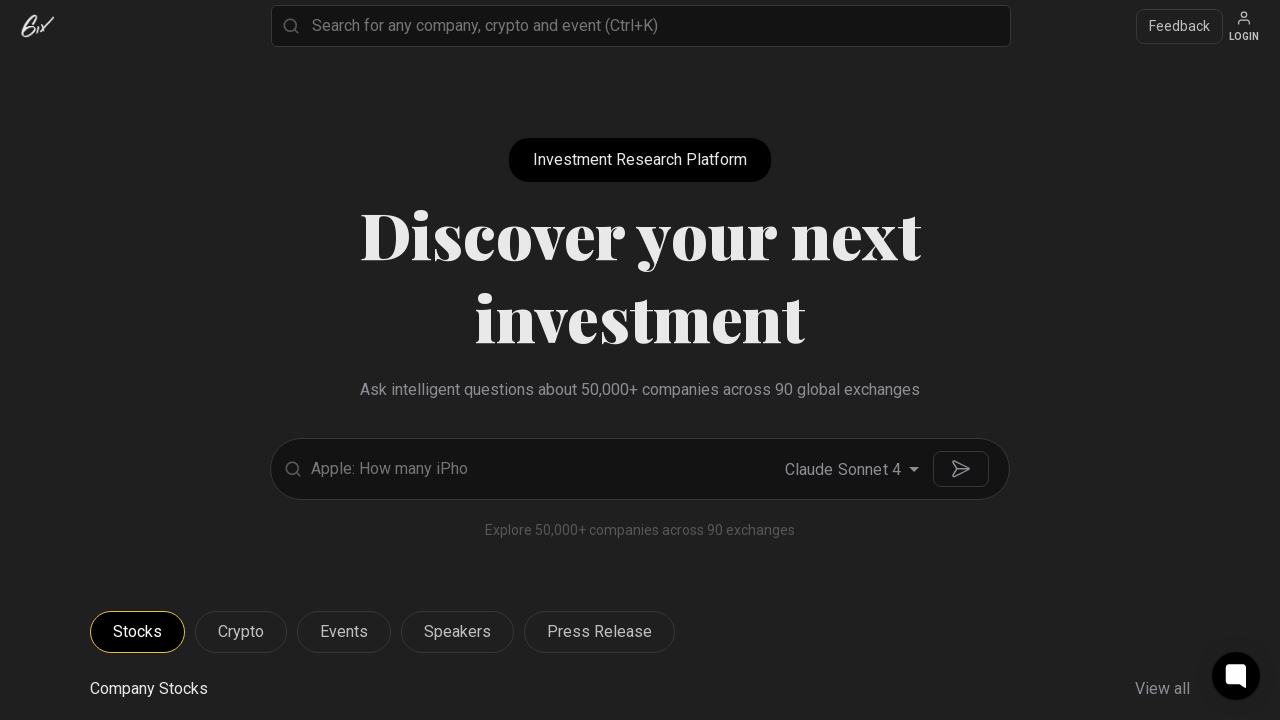

--- FILE ---
content_type: text/css; charset=utf-8
request_url: https://6ix.com/static/css/main.fc53254b.css
body_size: 23121
content:
@charset "UTF-8";@keyframes plyr-progress{to{background-position:25px 0;background-position:var(--plyr-progress-loading-size,25px) 0}}@keyframes plyr-popup{0%{opacity:.5;transform:translateY(10px)}to{opacity:1;transform:translateY(0)}}@keyframes plyr-fade-in{0%{opacity:0}to{opacity:1}}.plyr{-moz-osx-font-smoothing:grayscale;-webkit-font-smoothing:antialiased;align-items:center;direction:ltr;display:flex;flex-direction:column;font-family:inherit;font-family:var(--plyr-font-family,inherit);font-variant-numeric:tabular-nums;font-weight:400;font-weight:var(--plyr-font-weight-regular,400);line-height:1.7;line-height:var(--plyr-line-height,1.7);max-width:100%;min-width:200px;position:relative;text-shadow:none;transition:box-shadow .3s ease;z-index:0}.plyr audio,.plyr iframe,.plyr video{display:block;height:100%;width:100%}.plyr button{font:inherit;line-height:inherit;width:auto}.plyr:focus{outline:0}.plyr--full-ui{box-sizing:border-box}.plyr--full-ui *,.plyr--full-ui :after,.plyr--full-ui :before{box-sizing:inherit}.plyr--full-ui a,.plyr--full-ui button,.plyr--full-ui input,.plyr--full-ui label{touch-action:manipulation}.plyr__badge{background:#4a5464;background:var(--plyr-badge-background,#4a5464);border-radius:2px;border-radius:var(--plyr-badge-border-radius,2px);color:#fff;color:var(--plyr-badge-text-color,#fff);font-size:9px;font-size:var(--plyr-font-size-badge,9px);line-height:1;padding:3px 4px}.plyr--full-ui ::-webkit-media-text-track-container{display:none}.plyr__captions{animation:plyr-fade-in .3s ease;bottom:0;display:none;font-size:13px;font-size:var(--plyr-font-size-small,13px);left:0;padding:10px;padding:var(--plyr-control-spacing,10px);position:absolute;text-align:center;transition:transform .4s ease-in-out;width:100%}.plyr__captions span:empty{display:none}@media (min-width:480px){.plyr__captions{font-size:15px;font-size:var(--plyr-font-size-base,15px);padding:20px;padding:calc(var(--plyr-control-spacing, 10px)*2)}}@media (min-width:768px){.plyr__captions{font-size:18px;font-size:var(--plyr-font-size-large,18px)}}.plyr--captions-active .plyr__captions{display:block}.plyr:not(.plyr--hide-controls) .plyr__controls:not(:empty)~.plyr__captions{transform:translateY(-40px);transform:translateY(calc(var(--plyr-control-spacing, 10px)*-4))}.plyr__caption{background:#000c;background:var(--plyr-captions-background,#000c);border-radius:2px;-webkit-box-decoration-break:clone;box-decoration-break:clone;color:#fff;color:var(--plyr-captions-text-color,#fff);line-height:185%;padding:.2em .5em;white-space:pre-wrap}.plyr__caption div{display:inline}.plyr__control{background:#0000;border:0;border-radius:4px;border-radius:var(--plyr-control-radius,4px);color:inherit;cursor:pointer;flex-shrink:0;overflow:visible;padding:7px;padding:calc(var(--plyr-control-spacing, 10px)*.7);position:relative;transition:all .1s ease-in-out}.plyr__control svg{fill:currentColor;display:block;height:18px;height:var(--plyr-control-icon-size,18px);pointer-events:none;width:18px;width:var(--plyr-control-icon-size,18px)}.plyr__control:focus{outline:0}.plyr__control:focus-visible{outline:2px dashed #00b2ff;outline:2px dashed var(--plyr-focus-visible-color,var(--plyr-color-main,var(--plyr-color-main,#00b2ff)));outline-offset:2px}a.plyr__control{text-decoration:none}.plyr__control.plyr__control--pressed .icon--not-pressed,.plyr__control.plyr__control--pressed .label--not-pressed,.plyr__control:not(.plyr__control--pressed) .icon--pressed,.plyr__control:not(.plyr__control--pressed) .label--pressed,a.plyr__control:after,a.plyr__control:before{display:none}.plyr--full-ui ::-webkit-media-controls{display:none}.plyr__controls{align-items:center;display:flex;justify-content:flex-end;text-align:center}.plyr__controls .plyr__progress__container{flex:1;min-width:0}.plyr__controls .plyr__controls__item{margin-left:2.5px;margin-left:calc(var(--plyr-control-spacing, 10px)/4)}.plyr__controls .plyr__controls__item:first-child{margin-left:0;margin-right:auto}.plyr__controls .plyr__controls__item.plyr__progress__container{padding-left:2.5px;padding-left:calc(var(--plyr-control-spacing, 10px)/4)}.plyr__controls .plyr__controls__item.plyr__time{padding:0 5px;padding:0 calc(var(--plyr-control-spacing, 10px)/2)}.plyr__controls .plyr__controls__item.plyr__progress__container:first-child,.plyr__controls .plyr__controls__item.plyr__time+.plyr__time,.plyr__controls .plyr__controls__item.plyr__time:first-child{padding-left:0}.plyr [data-plyr=airplay],.plyr [data-plyr=captions],.plyr [data-plyr=fullscreen],.plyr [data-plyr=pip],.plyr__controls:empty{display:none}.plyr--airplay-supported [data-plyr=airplay],.plyr--captions-enabled [data-plyr=captions],.plyr--fullscreen-enabled [data-plyr=fullscreen],.plyr--pip-supported [data-plyr=pip]{display:inline-block}.plyr__menu{display:flex;position:relative}.plyr__menu .plyr__control svg{transition:transform .3s ease}.plyr__menu .plyr__control[aria-expanded=true] svg{transform:rotate(90deg)}.plyr__menu .plyr__control[aria-expanded=true] .plyr__tooltip{display:none}.plyr__menu__container{animation:plyr-popup .2s ease;background:#ffffffe6;background:var(--plyr-menu-background,#ffffffe6);border-radius:8px;border-radius:var(--plyr-menu-radius,8px);bottom:100%;box-shadow:0 1px 2px #00000026;box-shadow:var(--plyr-menu-shadow,0 1px 2px #00000026);color:#4a5464;color:var(--plyr-menu-color,#4a5464);font-size:15px;font-size:var(--plyr-font-size-base,15px);margin-bottom:10px;position:absolute;right:-3px;text-align:left;white-space:nowrap;z-index:3}.plyr__menu__container>div{overflow:hidden;transition:height .35s cubic-bezier(.4,0,.2,1),width .35s cubic-bezier(.4,0,.2,1)}.plyr__menu__container:after{border:4px solid #0000;border:var(--plyr-menu-arrow-size,4px) solid #0000;border-top-color:var(--plyr-menu-background,#ffffffe6);content:"";height:0;position:absolute;right:14px;right:calc(var(--plyr-control-icon-size, 18px)/2 + var(--plyr-control-spacing, 10px)*.7 - var(--plyr-menu-arrow-size, 4px)/2);top:100%;width:0}.plyr__menu__container [role=menu]{padding:7px;padding:calc(var(--plyr-control-spacing, 10px)*.7)}.plyr__menu__container [role=menuitem],.plyr__menu__container [role=menuitemradio]{margin-top:2px}.plyr__menu__container [role=menuitem]:first-child,.plyr__menu__container [role=menuitemradio]:first-child{margin-top:0}.plyr__menu__container .plyr__control{align-items:center;color:#4a5464;color:var(--plyr-menu-color,#4a5464);display:flex;font-size:13px;font-size:var(--plyr-font-size-menu,var(--plyr-font-size-small,13px));padding:4.66667px 10.5px;padding:calc(var(--plyr-control-spacing, 10px)*.7/1.5) calc(var(--plyr-control-spacing, 10px)*.7*1.5);-webkit-user-select:none;user-select:none;width:100%}.plyr__menu__container .plyr__control>span{align-items:inherit;display:flex;width:100%}.plyr__menu__container .plyr__control:after{border:4px solid #0000;border:var(--plyr-menu-item-arrow-size,4px) solid #0000;content:"";position:absolute;top:50%;transform:translateY(-50%)}.plyr__menu__container .plyr__control--forward{padding-right:28px;padding-right:calc(var(--plyr-control-spacing, 10px)*.7*4)}.plyr__menu__container .plyr__control--forward:after{border-left-color:#728197;border-left-color:var(--plyr-menu-arrow-color,#728197);right:6.5px;right:calc(var(--plyr-control-spacing, 10px)*.7*1.5 - var(--plyr-menu-item-arrow-size, 4px))}.plyr__menu__container .plyr__control--forward:focus-visible:after,.plyr__menu__container .plyr__control--forward:hover:after{border-left-color:initial}.plyr__menu__container .plyr__control--back{font-weight:400;font-weight:var(--plyr-font-weight-regular,400);margin:7px;margin:calc(var(--plyr-control-spacing, 10px)*.7);margin-bottom:3.5px;margin-bottom:calc(var(--plyr-control-spacing, 10px)*.7/2);padding-left:28px;padding-left:calc(var(--plyr-control-spacing, 10px)*.7*4);position:relative;width:calc(100% - 14px);width:calc(100% - var(--plyr-control-spacing, 10px)*.7*2)}.plyr__menu__container .plyr__control--back:after{border-right-color:#728197;border-right-color:var(--plyr-menu-arrow-color,#728197);left:6.5px;left:calc(var(--plyr-control-spacing, 10px)*.7*1.5 - var(--plyr-menu-item-arrow-size, 4px))}.plyr__menu__container .plyr__control--back:before{background:#dcdfe5;background:var(--plyr-menu-back-border-color,#dcdfe5);box-shadow:0 1px 0 #fff;box-shadow:0 1px 0 var(--plyr-menu-back-border-shadow-color,#fff);content:"";height:1px;left:0;margin-top:3.5px;margin-top:calc(var(--plyr-control-spacing, 10px)*.7/2);overflow:hidden;position:absolute;right:0;top:100%}.plyr__menu__container .plyr__control--back:focus-visible:after,.plyr__menu__container .plyr__control--back:hover:after{border-right-color:initial}.plyr__menu__container .plyr__control[role=menuitemradio]{padding-left:7px;padding-left:calc(var(--plyr-control-spacing, 10px)*.7)}.plyr__menu__container .plyr__control[role=menuitemradio]:after,.plyr__menu__container .plyr__control[role=menuitemradio]:before{border-radius:100%}.plyr__menu__container .plyr__control[role=menuitemradio]:before{background:#0000001a;content:"";display:block;flex-shrink:0;height:16px;margin-right:10px;margin-right:var(--plyr-control-spacing,10px);transition:all .3s ease;width:16px}.plyr__menu__container .plyr__control[role=menuitemradio]:after{background:#fff;border:0;height:6px;left:12px;opacity:0;top:50%;transform:translateY(-50%) scale(0);transition:transform .3s ease,opacity .3s ease;width:6px}.plyr__menu__container .plyr__control[role=menuitemradio][aria-checked=true]:before{background:#00b2ff;background:var(--plyr-control-toggle-checked-background,var(--plyr-color-main,var(--plyr-color-main,#00b2ff)))}.plyr__menu__container .plyr__control[role=menuitemradio][aria-checked=true]:after{opacity:1;transform:translateY(-50%) scale(1)}.plyr__menu__container .plyr__control[role=menuitemradio]:focus-visible:before,.plyr__menu__container .plyr__control[role=menuitemradio]:hover:before{background:#23282f1a}.plyr__menu__container .plyr__menu__value{align-items:center;display:flex;margin-left:auto;margin-right:-5px;margin-right:calc(var(--plyr-control-spacing, 10px)*.7*-1 + 2px);overflow:hidden;padding-left:24.5px;padding-left:calc(var(--plyr-control-spacing, 10px)*.7*3.5);pointer-events:none}.plyr--full-ui input[type=range]{appearance:none;background:#0000;border:0;border-radius:26px;border-radius:calc(var(--plyr-range-thumb-height, 13px)*2);color:#00b2ff;color:var(--plyr-range-fill-background,var(--plyr-color-main,var(--plyr-color-main,#00b2ff)));display:block;height:19px;height:calc(var(--plyr-range-thumb-active-shadow-width, 3px)*2 + var(--plyr-range-thumb-height, 13px));margin:0;min-width:0;padding:0;transition:box-shadow .3s ease;width:100%}.plyr--full-ui input[type=range]::-webkit-slider-runnable-track{background:#0000;background-image:linear-gradient(90deg,currentColor,#0000 0);background-image:linear-gradient(to right,currentColor var(--value,0),#0000 var(--value,0));border:0;border-radius:2.5px;border-radius:calc(var(--plyr-range-track-height, 5px)/2);height:5px;height:var(--plyr-range-track-height,5px);-webkit-transition:box-shadow .3s ease;transition:box-shadow .3s ease;-webkit-user-select:none;user-select:none}.plyr--full-ui input[type=range]::-webkit-slider-thumb{appearance:none;background:#fff;background:var(--plyr-range-thumb-background,#fff);border:0;border-radius:100%;box-shadow:0 1px 1px #23282f26,0 0 0 1px #23282f33;box-shadow:var(--plyr-range-thumb-shadow,0 1px 1px #23282f26,0 0 0 1px #23282f33);height:13px;height:var(--plyr-range-thumb-height,13px);margin-top:-4px;margin-top:calc((var(--plyr-range-thumb-height, 13px) - var(--plyr-range-track-height, 5px))/2*-1);position:relative;-webkit-transition:all .2s ease;transition:all .2s ease;width:13px;width:var(--plyr-range-thumb-height,13px)}.plyr--full-ui input[type=range]::-moz-range-track{background:#0000;border:0;border-radius:2.5px;border-radius:calc(var(--plyr-range-track-height, 5px)/2);height:5px;height:var(--plyr-range-track-height,5px);-moz-transition:box-shadow .3s ease;transition:box-shadow .3s ease;user-select:none}.plyr--full-ui input[type=range]::-moz-range-thumb{background:#fff;background:var(--plyr-range-thumb-background,#fff);border:0;border-radius:100%;box-shadow:0 1px 1px #23282f26,0 0 0 1px #23282f33;box-shadow:var(--plyr-range-thumb-shadow,0 1px 1px #23282f26,0 0 0 1px #23282f33);height:13px;height:var(--plyr-range-thumb-height,13px);position:relative;-moz-transition:all .2s ease;transition:all .2s ease;width:13px;width:var(--plyr-range-thumb-height,13px)}.plyr--full-ui input[type=range]::-moz-range-progress{background:currentColor;border-radius:2.5px;border-radius:calc(var(--plyr-range-track-height, 5px)/2);height:5px;height:var(--plyr-range-track-height,5px)}.plyr--full-ui input[type=range]::-ms-track{color:#0000}.plyr--full-ui input[type=range]::-ms-fill-upper,.plyr--full-ui input[type=range]::-ms-track{background:#0000;border:0;border-radius:2.5px;border-radius:calc(var(--plyr-range-track-height, 5px)/2);height:5px;height:var(--plyr-range-track-height,5px);-ms-transition:box-shadow .3s ease;transition:box-shadow .3s ease;user-select:none}.plyr--full-ui input[type=range]::-ms-fill-lower{background:#0000;background:currentColor;border:0;border-radius:2.5px;border-radius:calc(var(--plyr-range-track-height, 5px)/2);height:5px;height:var(--plyr-range-track-height,5px);-ms-transition:box-shadow .3s ease;transition:box-shadow .3s ease;user-select:none}.plyr--full-ui input[type=range]::-ms-thumb{background:#fff;background:var(--plyr-range-thumb-background,#fff);border:0;border-radius:100%;box-shadow:0 1px 1px #23282f26,0 0 0 1px #23282f33;box-shadow:var(--plyr-range-thumb-shadow,0 1px 1px #23282f26,0 0 0 1px #23282f33);height:13px;height:var(--plyr-range-thumb-height,13px);margin-top:0;position:relative;-ms-transition:all .2s ease;transition:all .2s ease;width:13px;width:var(--plyr-range-thumb-height,13px)}.plyr--full-ui input[type=range]::-ms-tooltip{display:none}.plyr--full-ui input[type=range]::-moz-focus-outer{border:0}.plyr--full-ui input[type=range]:focus{outline:0}.plyr--full-ui input[type=range]:focus-visible::-webkit-slider-runnable-track{outline:2px dashed #00b2ff;outline:2px dashed var(--plyr-focus-visible-color,var(--plyr-color-main,var(--plyr-color-main,#00b2ff)));outline-offset:2px}.plyr--full-ui input[type=range]:focus-visible::-moz-range-track{outline:2px dashed #00b2ff;outline:2px dashed var(--plyr-focus-visible-color,var(--plyr-color-main,var(--plyr-color-main,#00b2ff)));outline-offset:2px}.plyr--full-ui input[type=range]:focus-visible::-ms-track{outline:2px dashed #00b2ff;outline:2px dashed var(--plyr-focus-visible-color,var(--plyr-color-main,var(--plyr-color-main,#00b2ff)));outline-offset:2px}.plyr__poster{background-color:#000;background-color:var(--plyr-video-background,var(--plyr-video-background,#000));background-position:50% 50%;background-repeat:no-repeat;background-size:contain;height:100%;left:0;opacity:0;position:absolute;top:0;transition:opacity .2s ease;width:100%;z-index:1}.plyr--stopped.plyr__poster-enabled .plyr__poster{opacity:1}.plyr--youtube.plyr--paused.plyr__poster-enabled:not(.plyr--stopped) .plyr__poster{display:none}.plyr__time{font-size:13px;font-size:var(--plyr-font-size-time,var(--plyr-font-size-small,13px))}.plyr__time+.plyr__time:before{content:"⁄";margin-right:10px;margin-right:var(--plyr-control-spacing,10px)}@media (max-width:767px){.plyr__time+.plyr__time{display:none}}.plyr__tooltip{background:#fff;background:var(--plyr-tooltip-background,#fff);border-radius:5px;border-radius:var(--plyr-tooltip-radius,5px);bottom:100%;box-shadow:0 1px 2px #00000026;box-shadow:var(--plyr-tooltip-shadow,0 1px 2px #00000026);color:#4a5464;color:var(--plyr-tooltip-color,#4a5464);font-size:13px;font-size:var(--plyr-font-size-small,13px);font-weight:400;font-weight:var(--plyr-font-weight-regular,400);left:50%;line-height:1.3;margin-bottom:10px;margin-bottom:calc(var(--plyr-control-spacing, 10px)/2*2);opacity:0;padding:5px 7.5px;padding:calc(var(--plyr-control-spacing, 10px)/2) calc(var(--plyr-control-spacing, 10px)/2*1.5);pointer-events:none;position:absolute;transform:translate(-50%,10px) scale(.8);transform-origin:50% 100%;transition:transform .2s ease .1s,opacity .2s ease .1s;white-space:nowrap;z-index:2}.plyr__tooltip:before{border-left:4px solid #0000;border-left:var(--plyr-tooltip-arrow-size,4px) solid #0000;border-right:4px solid #0000;border-right:var(--plyr-tooltip-arrow-size,4px) solid #0000;border-top:4px solid #fff;border-top:var(--plyr-tooltip-arrow-size,4px) solid var(--plyr-tooltip-background,#fff);bottom:-4px;bottom:calc(var(--plyr-tooltip-arrow-size, 4px)*-1);content:"";height:0;left:50%;position:absolute;transform:translateX(-50%);width:0;z-index:2}.plyr .plyr__control:focus-visible .plyr__tooltip,.plyr .plyr__control:hover .plyr__tooltip,.plyr__tooltip--visible{opacity:1;transform:translate(-50%) scale(1)}.plyr .plyr__control:hover .plyr__tooltip{z-index:3}.plyr__controls>.plyr__control:first-child .plyr__tooltip,.plyr__controls>.plyr__control:first-child+.plyr__control .plyr__tooltip{left:0;transform:translateY(10px) scale(.8);transform-origin:0 100%}.plyr__controls>.plyr__control:first-child .plyr__tooltip:before,.plyr__controls>.plyr__control:first-child+.plyr__control .plyr__tooltip:before{left:16px;left:calc(var(--plyr-control-icon-size, 18px)/2 + var(--plyr-control-spacing, 10px)*.7)}.plyr__controls>.plyr__control:last-child .plyr__tooltip{left:auto;right:0;transform:translateY(10px) scale(.8);transform-origin:100% 100%}.plyr__controls>.plyr__control:last-child .plyr__tooltip:before{left:auto;right:16px;right:calc(var(--plyr-control-icon-size, 18px)/2 + var(--plyr-control-spacing, 10px)*.7);transform:translateX(50%)}.plyr__controls>.plyr__control:first-child .plyr__tooltip--visible,.plyr__controls>.plyr__control:first-child+.plyr__control .plyr__tooltip--visible,.plyr__controls>.plyr__control:first-child+.plyr__control:focus-visible .plyr__tooltip,.plyr__controls>.plyr__control:first-child+.plyr__control:hover .plyr__tooltip,.plyr__controls>.plyr__control:first-child:focus-visible .plyr__tooltip,.plyr__controls>.plyr__control:first-child:hover .plyr__tooltip,.plyr__controls>.plyr__control:last-child .plyr__tooltip--visible,.plyr__controls>.plyr__control:last-child:focus-visible .plyr__tooltip,.plyr__controls>.plyr__control:last-child:hover .plyr__tooltip{transform:translate(0) scale(1)}.plyr__progress{left:6.5px;left:calc(var(--plyr-range-thumb-height, 13px)*.5);margin-right:13px;margin-right:var(--plyr-range-thumb-height,13px);position:relative}.plyr__progress input[type=range],.plyr__progress__buffer{margin-left:-6.5px;margin-left:calc(var(--plyr-range-thumb-height, 13px)*-.5);margin-right:-6.5px;margin-right:calc(var(--plyr-range-thumb-height, 13px)*-.5);width:calc(100% + 13px);width:calc(100% + var(--plyr-range-thumb-height, 13px))}.plyr__progress input[type=range]{position:relative;z-index:2}.plyr__progress .plyr__tooltip{left:0;max-width:120px;overflow-wrap:break-word}.plyr__progress__buffer{-webkit-appearance:none;background:#0000;border:0;border-radius:100px;height:5px;height:var(--plyr-range-track-height,5px);left:0;margin-top:-2.5px;margin-top:calc(var(--plyr-range-track-height, 5px)/2*-1);padding:0;position:absolute;top:50%}.plyr__progress__buffer::-webkit-progress-bar{background:#0000}.plyr__progress__buffer::-webkit-progress-value{background:currentColor;border-radius:100px;min-width:5px;min-width:var(--plyr-range-track-height,5px);-webkit-transition:width .2s ease;transition:width .2s ease}.plyr__progress__buffer::-moz-progress-bar{background:currentColor;border-radius:100px;min-width:5px;min-width:var(--plyr-range-track-height,5px);-moz-transition:width .2s ease;transition:width .2s ease}.plyr__progress__buffer::-ms-fill{border-radius:100px;-ms-transition:width .2s ease;transition:width .2s ease}.plyr--loading .plyr__progress__buffer{animation:plyr-progress 1s linear infinite;background-image:linear-gradient(-45deg,#23282f99 25%,#0000 0,#0000 50%,#23282f99 0,#23282f99 75%,#0000 0,#0000);background-image:linear-gradient(-45deg,var(--plyr-progress-loading-background,#23282f99) 25%,#0000 25%,#0000 50%,var(--plyr-progress-loading-background,#23282f99) 50%,var(--plyr-progress-loading-background,#23282f99) 75%,#0000 75%,#0000);background-repeat:repeat-x;background-size:25px 25px;background-size:var(--plyr-progress-loading-size,25px) var(--plyr-progress-loading-size,25px);color:#0000}.plyr--video.plyr--loading .plyr__progress__buffer{background-color:#ffffff40;background-color:var(--plyr-video-progress-buffered-background,#ffffff40)}.plyr--audio.plyr--loading .plyr__progress__buffer{background-color:#c1c8d199;background-color:var(--plyr-audio-progress-buffered-background,#c1c8d199)}.plyr__progress__marker{background-color:#fff;background-color:var(--plyr-progress-marker-background,#fff);border-radius:1px;height:5px;height:var(--plyr-range-track-height,5px);position:absolute;top:50%;transform:translate(-50%,-50%);width:3px;width:var(--plyr-progress-marker-width,3px);z-index:3}.plyr__volume{align-items:center;display:flex;position:relative}.plyr__volume input[type=range]{margin-left:5px;margin-left:calc(var(--plyr-control-spacing, 10px)/2);margin-right:5px;margin-right:calc(var(--plyr-control-spacing, 10px)/2);max-width:90px;min-width:60px;position:relative;z-index:2}.plyr--audio{display:block}.plyr--audio .plyr__controls{background:#fff;background:var(--plyr-audio-controls-background,#fff);border-radius:inherit;color:#4a5464;color:var(--plyr-audio-control-color,#4a5464);padding:10px;padding:var(--plyr-control-spacing,10px)}.plyr--audio .plyr__control:focus-visible,.plyr--audio .plyr__control:hover,.plyr--audio .plyr__control[aria-expanded=true]{background:#00b2ff;background:var(--plyr-audio-control-background-hover,var(--plyr-color-main,var(--plyr-color-main,#00b2ff)));color:#fff;color:var(--plyr-audio-control-color-hover,#fff)}.plyr--full-ui.plyr--audio input[type=range]::-webkit-slider-runnable-track{background-color:#c1c8d199;background-color:var(--plyr-audio-range-track-background,var(--plyr-audio-progress-buffered-background,#c1c8d199))}.plyr--full-ui.plyr--audio input[type=range]::-moz-range-track{background-color:#c1c8d199;background-color:var(--plyr-audio-range-track-background,var(--plyr-audio-progress-buffered-background,#c1c8d199))}.plyr--full-ui.plyr--audio input[type=range]::-ms-track{background-color:#c1c8d199;background-color:var(--plyr-audio-range-track-background,var(--plyr-audio-progress-buffered-background,#c1c8d199))}.plyr--full-ui.plyr--audio input[type=range]:active::-webkit-slider-thumb{box-shadow:0 1px 1px #23282f26,0 0 0 1px #23282f33,0 0 0 3px #23282f1a;box-shadow:var(--plyr-range-thumb-shadow,0 1px 1px #23282f26,0 0 0 1px #23282f33),0 0 0 var(--plyr-range-thumb-active-shadow-width,3px) var(--plyr-audio-range-thumb-active-shadow-color,#23282f1a)}.plyr--full-ui.plyr--audio input[type=range]:active::-moz-range-thumb{box-shadow:0 1px 1px #23282f26,0 0 0 1px #23282f33,0 0 0 3px #23282f1a;box-shadow:var(--plyr-range-thumb-shadow,0 1px 1px #23282f26,0 0 0 1px #23282f33),0 0 0 var(--plyr-range-thumb-active-shadow-width,3px) var(--plyr-audio-range-thumb-active-shadow-color,#23282f1a)}.plyr--full-ui.plyr--audio input[type=range]:active::-ms-thumb{box-shadow:0 1px 1px #23282f26,0 0 0 1px #23282f33,0 0 0 3px #23282f1a;box-shadow:var(--plyr-range-thumb-shadow,0 1px 1px #23282f26,0 0 0 1px #23282f33),0 0 0 var(--plyr-range-thumb-active-shadow-width,3px) var(--plyr-audio-range-thumb-active-shadow-color,#23282f1a)}.plyr--audio .plyr__progress__buffer{color:#c1c8d199;color:var(--plyr-audio-progress-buffered-background,#c1c8d199)}.plyr--video{overflow:hidden}.plyr--video.plyr--menu-open{overflow:visible}.plyr__video-wrapper{background:#000;background:var(--plyr-video-background,var(--plyr-video-background,#000));border-radius:inherit;height:100%;margin:auto;overflow:hidden;position:relative;width:100%}.plyr__video-embed,.plyr__video-wrapper--fixed-ratio{aspect-ratio:16/9}@supports not (aspect-ratio:16/9){.plyr__video-embed,.plyr__video-wrapper--fixed-ratio{height:0;padding-bottom:56.25%;position:relative}}.plyr__video-embed iframe,.plyr__video-wrapper--fixed-ratio video{border:0;height:100%;left:0;position:absolute;top:0;width:100%}.plyr--full-ui .plyr__video-embed>.plyr__video-embed__container{padding-bottom:240%;position:relative;transform:translateY(-38.28125%)}.plyr--video .plyr__controls{background:linear-gradient(#0000,#000000bf);background:var(--plyr-video-controls-background,linear-gradient(#0000,#000000bf));border-bottom-left-radius:inherit;border-bottom-right-radius:inherit;bottom:0;color:#fff;color:var(--plyr-video-control-color,#fff);left:0;padding:5px;padding:calc(var(--plyr-control-spacing, 10px)/2);padding-top:20px;padding-top:calc(var(--plyr-control-spacing, 10px)*2);position:absolute;right:0;transition:opacity .4s ease-in-out,transform .4s ease-in-out;z-index:3}@media (min-width:480px){.plyr--video .plyr__controls{padding:10px;padding:var(--plyr-control-spacing,10px);padding-top:35px;padding-top:calc(var(--plyr-control-spacing, 10px)*3.5)}}.plyr--video.plyr--hide-controls .plyr__controls{opacity:0;pointer-events:none;transform:translateY(100%)}.plyr--video .plyr__control:focus-visible,.plyr--video .plyr__control:hover,.plyr--video .plyr__control[aria-expanded=true]{background:#00b2ff;background:var(--plyr-video-control-background-hover,var(--plyr-color-main,var(--plyr-color-main,#00b2ff)));color:#fff;color:var(--plyr-video-control-color-hover,#fff)}.plyr__control--overlaid{background:#00b2ff;background:var(--plyr-video-control-background-hover,var(--plyr-color-main,var(--plyr-color-main,#00b2ff)));border:0;border-radius:100%;color:#fff;color:var(--plyr-video-control-color,#fff);display:none;left:50%;opacity:.9;padding:15px;padding:calc(var(--plyr-control-spacing, 10px)*1.5);position:absolute;top:50%;transform:translate(-50%,-50%);transition:.3s;z-index:2}.plyr__control--overlaid svg{left:2px;position:relative}.plyr__control--overlaid:focus,.plyr__control--overlaid:hover{opacity:1}.plyr--playing .plyr__control--overlaid{opacity:0;visibility:hidden}.plyr--full-ui.plyr--video .plyr__control--overlaid{display:block}.plyr--full-ui.plyr--video input[type=range]::-webkit-slider-runnable-track{background-color:#ffffff40;background-color:var(--plyr-video-range-track-background,var(--plyr-video-progress-buffered-background,#ffffff40))}.plyr--full-ui.plyr--video input[type=range]::-moz-range-track{background-color:#ffffff40;background-color:var(--plyr-video-range-track-background,var(--plyr-video-progress-buffered-background,#ffffff40))}.plyr--full-ui.plyr--video input[type=range]::-ms-track{background-color:#ffffff40;background-color:var(--plyr-video-range-track-background,var(--plyr-video-progress-buffered-background,#ffffff40))}.plyr--full-ui.plyr--video input[type=range]:active::-webkit-slider-thumb{box-shadow:0 1px 1px #23282f26,0 0 0 1px #23282f33,0 0 0 3px #ffffff80;box-shadow:var(--plyr-range-thumb-shadow,0 1px 1px #23282f26,0 0 0 1px #23282f33),0 0 0 var(--plyr-range-thumb-active-shadow-width,3px) var(--plyr-audio-range-thumb-active-shadow-color,#ffffff80)}.plyr--full-ui.plyr--video input[type=range]:active::-moz-range-thumb{box-shadow:0 1px 1px #23282f26,0 0 0 1px #23282f33,0 0 0 3px #ffffff80;box-shadow:var(--plyr-range-thumb-shadow,0 1px 1px #23282f26,0 0 0 1px #23282f33),0 0 0 var(--plyr-range-thumb-active-shadow-width,3px) var(--plyr-audio-range-thumb-active-shadow-color,#ffffff80)}.plyr--full-ui.plyr--video input[type=range]:active::-ms-thumb{box-shadow:0 1px 1px #23282f26,0 0 0 1px #23282f33,0 0 0 3px #ffffff80;box-shadow:var(--plyr-range-thumb-shadow,0 1px 1px #23282f26,0 0 0 1px #23282f33),0 0 0 var(--plyr-range-thumb-active-shadow-width,3px) var(--plyr-audio-range-thumb-active-shadow-color,#ffffff80)}.plyr--video .plyr__progress__buffer{color:#ffffff40;color:var(--plyr-video-progress-buffered-background,#ffffff40)}.plyr:fullscreen{background:#000;border-radius:0!important;height:100%;margin:0;width:100%}.plyr:fullscreen video{height:100%}.plyr:fullscreen .plyr__control .icon--exit-fullscreen{display:block}.plyr:fullscreen .plyr__control .icon--exit-fullscreen+svg{display:none}.plyr:fullscreen.plyr--hide-controls{cursor:none}@media (min-width:1024px){.plyr:fullscreen .plyr__captions{font-size:21px;font-size:var(--plyr-font-size-xlarge,21px)}}.plyr--fullscreen-fallback{background:#000;border-radius:0!important;height:100%;inset:0;margin:0;position:fixed;width:100%;z-index:10000000}.plyr--fullscreen-fallback video{height:100%}.plyr--fullscreen-fallback .plyr__control .icon--exit-fullscreen{display:block}.plyr--fullscreen-fallback .plyr__control .icon--exit-fullscreen+svg{display:none}.plyr--fullscreen-fallback.plyr--hide-controls{cursor:none}@media (min-width:1024px){.plyr--fullscreen-fallback .plyr__captions{font-size:21px;font-size:var(--plyr-font-size-xlarge,21px)}}.plyr__ads{border-radius:inherit;cursor:pointer;inset:0;overflow:hidden;position:absolute;z-index:-1}.plyr__ads>div,.plyr__ads>div iframe{height:100%;position:absolute;width:100%}.plyr__ads:after{background:#23282f;border-radius:2px;bottom:10px;bottom:var(--plyr-control-spacing,10px);color:#fff;content:attr(data-badge-text);font-size:11px;padding:2px 6px;pointer-events:none;position:absolute;right:10px;right:var(--plyr-control-spacing,10px);z-index:3}.plyr__ads:empty:after{display:none}.plyr__cues{background:currentColor;display:block;height:5px;height:var(--plyr-range-track-height,5px);left:0;opacity:.8;position:absolute;top:50%;transform:translateY(-50%);width:3px;z-index:3}.plyr__preview-thumb{background-color:#fff;background-color:var(--plyr-tooltip-background,#fff);border-radius:8px;border-radius:var(--plyr-menu-radius,8px);bottom:100%;box-shadow:0 1px 2px #00000026;box-shadow:var(--plyr-tooltip-shadow,0 1px 2px #00000026);margin-bottom:10px;margin-bottom:calc(var(--plyr-control-spacing, 10px)/2*2);opacity:0;padding:3px;pointer-events:none;position:absolute;transform:translateY(10px) scale(.8);transform-origin:50% 100%;transition:transform .2s ease .1s,opacity .2s ease .1s;z-index:2}.plyr__preview-thumb--is-shown{opacity:1;transform:translate(0) scale(1)}.plyr__preview-thumb:before{border-left:4px solid #0000;border-left:var(--plyr-tooltip-arrow-size,4px) solid #0000;border-right:4px solid #0000;border-right:var(--plyr-tooltip-arrow-size,4px) solid #0000;border-top:4px solid #fff;border-top:var(--plyr-tooltip-arrow-size,4px) solid var(--plyr-tooltip-background,#fff);bottom:-4px;bottom:calc(var(--plyr-tooltip-arrow-size, 4px)*-1);content:"";height:0;left:calc(50% + var(--preview-arrow-offset));position:absolute;transform:translateX(-50%);width:0;z-index:2}.plyr__preview-thumb__image-container{background:#c1c8d1;border-radius:7px;border-radius:calc(var(--plyr-menu-radius, 8px) - 1px);overflow:hidden;position:relative;z-index:0}.plyr__preview-thumb__image-container img,.plyr__preview-thumb__image-container:after{height:100%;left:0;position:absolute;top:0;width:100%}.plyr__preview-thumb__image-container:after{border-radius:inherit;box-shadow:inset 0 0 0 1px #00000026;content:"";pointer-events:none}.plyr__preview-thumb__image-container img{max-height:none;max-width:none}.plyr__preview-thumb__time-container{background:linear-gradient(#0000,#000000bf);background:var(--plyr-video-controls-background,linear-gradient(#0000,#000000bf));border-bottom-left-radius:7px;border-bottom-left-radius:calc(var(--plyr-menu-radius, 8px) - 1px);border-bottom-right-radius:7px;border-bottom-right-radius:calc(var(--plyr-menu-radius, 8px) - 1px);bottom:0;left:0;line-height:1.1;padding:20px 6px 6px;position:absolute;right:0;z-index:3}.plyr__preview-thumb__time-container span{color:#fff;font-size:13px;font-size:var(--plyr-font-size-time,var(--plyr-font-size-small,13px))}.plyr__preview-scrubbing{filter:blur(1px);height:100%;inset:0;margin:auto;opacity:0;overflow:hidden;pointer-events:none;position:absolute;transition:opacity .3s ease;width:100%;z-index:1}.plyr__preview-scrubbing--is-shown{opacity:1}.plyr__preview-scrubbing img{height:100%;left:0;max-height:none;max-width:none;object-fit:contain;position:absolute;top:0;width:100%}.plyr--no-transition{transition:none!important}.plyr__sr-only{clip:rect(1px,1px,1px,1px);border:0!important;height:1px!important;overflow:hidden;padding:0!important;position:absolute!important;width:1px!important}.plyr [hidden]{display:none!important}
:root{--plyr-video-control-background-hover:var(--hms-ui-colors-primaryLight);--plyr-progress-marker-background:#e9e9e9;--off-white-color:#e9e9e9;--secondary-gray-color:#8c8e95;--yellow-color:#e3c050}.margin-left-auto-plyr{margin-left:auto}.background-transparent-plyr{background-color:initial}.text-overflow-ellipsis-plyr{overflow:hidden;text-overflow:ellipsis;white-space:nowrap}.text-decoration-none-plyr{text-decoration:none}.com-btn-plyr{background-color:#000;border:1px solid #e3c050;border-radius:4px;color:#e9e9e9;cursor:pointer;font-size:14px;font-weight:700;padding:12px 28px}.light-gray-bg-plyr{background-color:#1e1e1e}.off-white-text-plyr{color:var(--off-white-color)}.secondary-gray-text-plyr{color:var(--secondary-gray-color)}.light-gray-text-plyr{color:#1e1e1e}.white-color-text-plyr{color:#fff}.display-block-plyr{display:block}.display-none{display:none!important}.com-heading-plyr{font-size:16px;font-weight:500;margin-bottom:20px}.com-divider-plyr{background-color:#1f1f1f;height:1px;margin:23px 0;width:100%}.plyr-video-body *{box-sizing:border-box}.plyr-video-body{color:#e9e9e9;min-height:auto;position:static!important}.goog-gt-tt,.skiptranslate{display:none!important}.video-wrap-body font{background-color:initial!important;box-shadow:none!important}.front-loader{-webkit-backdrop-filter:blur(3px);backdrop-filter:blur(3px);height:100vh;left:0;position:fixed;top:0;width:100vw;z-index:99999}.video-wrap-body p{color:var(--secondary-gray-color);font-size:15px}.plyr__progress__marker{border:1px solid #606060;border-radius:50%;height:8px}.video-wrap-body{background-color:#000;display:flex;justify-content:center}.video-wrap{position:relative;width:100%}.video-wrap-overlay:after{background:#0000;bottom:0;content:"";cursor:pointer;left:0;position:absolute;right:0;top:0;z-index:1}.video-wrap video{height:100%;max-height:100vh;object-fit:contain;width:100%}.plyr__control--overlaid{background-color:#000!important;border:5px solid #acacac;height:100px;width:100px!important}.plyr__control--overlaid use{color:#d9d9d9}.plyr__control--overlaid svg{height:36px;left:50%;transform:translateX(-50%);-webkit-transform:translateX(-50%);-moz-transform:translateX(-50%);-o-transform:translateX(-50%);-ms-transform:translateX(-50%);width:36px}.plyr--video{border-radius:0;padding-bottom:44px}.plyr--video .plyr__controls{background-color:#000;height:44px;padding:0}.plyr__controls.hidden{display:none!important}.plyr__progress input[type=range]{color:#e9e9e9}.plyr__progress__buffer{background:var(--hms-ui-colors-primaryLight)}.vid-player-wrap{max-width:94vw;position:relative;width:860px}.click-for-sound{bottom:0;cursor:pointer;left:0;position:absolute;right:0;top:0}.click-for-sound-btn{align-items:center;background-color:#131313!important;border:none;border-radius:40px;box-sizing:border-box;color:#e9e9e9;cursor:pointer;display:flex;gap:8px;height:55px;justify-content:flex-end;min-width:55px;padding:0 16px;position:absolute;right:12px;text-align:center;top:12px;z-index:1}.click-for-sound-text{display:none}.click-for-sound img{width:23px}.video-wrap:hover .click-for-sound-text{display:block}.plyr__controls__item .plyr__control,button.plyr__controls__item{align-items:center;border-radius:0;color:#e9e9e9;display:flex!important;height:44px;justify-content:center;text-align:center;width:42px}.plyr__controls__item .plyr__control:hover,button.plyr__controls__item:hover{background-color:var(--hms-ui-colors-primaryLight)}.plyr__controls__item.plyr__volume{position:relative}.plyr__controls__item.plyr__volume input{background-color:#13131396;border-radius:0;bottom:50%;color:#e9e9e9;display:none;left:50%;margin:0;max-width:none;padding:22px 12px;position:absolute;text-align:center;top:-20px;transform:rotate(-90deg)!important;-webkit-transform:rotate(-90deg)!important;-moz-transform:rotate(-90deg)!important;-o-transform:rotate(-90deg)!important;-ms-transform:rotate(-90deg)!important;transform-origin:left;width:120px;width:110px!important}.plyr__controls__item.plyr__volume:hover input{display:block}.plyr__controls__item.plyr__menu{position:static}.plyr__menu__container{background-color:#131313;border-radius:11px;bottom:146px;color:#8c8e95;font-size:14px;left:50%;margin:0;padding:4px;position:absolute;transform:translateX(-50%)!important;-webkit-transform:translateX(-50%)!important;-moz-transform:translateX(-50%)!important;-o-transform:translateX(-50%)!important;-ms-transform:translateX(-50%)!important;width:auto}.plyr__menu__container .plyr__control{margin:0;width:100%}.speed-control-area{background-color:#131313;border-radius:11px;bottom:100px;color:#8c8e95;display:none;font-size:14px;left:50%;overflow:hidden;padding:4px;position:absolute;transform:translateX(-50%);-webkit-transform:translateX(-50%);-moz-transform:translateX(-50%);-o-transform:translateX(-50%);-ms-transform:translateX(-50%);white-space:nowrap;z-index:1}.speed-control-area.speed-control-area-animated{bottom:150px}.speed-control-area.visible{display:block}.vid-light-text{color:#e9e9e9}.speed-control-area .active{color:#e9e9e9!important}.speed-control-area-row{align-items:center;display:flex;gap:8px;justify-content:center;padding:8px 12px}.speed-control-area-num{margin-bottom:4px}.speed-control-area-num .x-btn.active{transform:scale(1.14);-webkit-transform:scale(1.14);-moz-transform:scale(1.14);-o-transform:scale(1.14);-ms-transform:scale(1.14);transform-origin:center}.speed-control-area-num .x-btn{background:#0000;border:none;color:inherit;cursor:pointer;padding:0}.speed-control-area-num .x-btn:hover{color:#fff!important;transform:scale(1.2);-webkit-transform:scale(1.2);-moz-transform:scale(1.2);-o-transform:scale(1.2);-ms-transform:scale(1.2)}.speed-control-area-time{background-color:var(--hms-ui-colors-primaryLight);border-radius:0 0 9px 9px}.plyr--full-ui.plyr--video .plyr__control--overlaid{display:none}.plyr--full-ui.plyr--video .plyr__control--overlaid.visible{display:block!important;opacity:1;visibility:visible}.speed-control-area-animated .x-btn{display:none}.speed-control-area-animated .x-btn.active{display:block}.speed-control-area-animated .speed-control-area-num{margin:0 auto 4px;width:-webkit-fit-content;width:fit-content}.speed-control-area-animated .speed-control-area-num>svg{color:var(--yellow-color)}.speed-control-area-animated .speed-control-area-num:hover .x-btn{display:block}.speed-control-area-animated .speed-control-area-num:hover .speed-icon{display:none}.speed-control-area-animated .vid-light-text.updated{animation:upside .3s linear}@keyframes upside{0%{transform:translateY(10px)}to{transform:translateY(0)}}.caption-list{background-color:var(--hms-ui-colors-primaryLight);border-radius:6px;bottom:calc(100% + 20px);color:#e9e9e9;display:none;font-size:16px;max-height:190px;max-height:250px;max-width:660px;min-width:160px;overflow-y:auto;padding:2px 0;position:absolute;right:20px;z-index:1}.caption-list.visible{display:block}.caption-list-short-name{background-color:#000;border:1px solid var(--hms-ui-colors-primaryLight);border-radius:4px;flex-shrink:0;font-size:13px;margin-left:auto;min-width:17px;padding:1px 5px;text-align:center;text-transform:uppercase}.caption-list-single input{display:none}.caption-list-single input:checked+.caption-list-single-label{background-color:#000}.caption-list-single-label{align-items:center;cursor:pointer;display:flex;gap:5px;padding:8px 10px}.caption-list-single-label:hover{background-color:#000}.caption-list-text{text-align:left}.caption-list-languages{column-count:3;column-gap:22px;max-height:none}.caption-list-input{accent-color:#000;margin-left:0}.markers-list{background-color:var(--hms-ui-colors-primaryLight);bottom:calc(100% + 25px);color:#fff;display:none;max-height:320px;max-width:315px;overflow-y:auto;position:absolute;right:10px;z-index:1}.markers-list.visible{display:block}.markers-list ul{list-style-type:none;margin:0;padding:0}.markers-list ul li{display:flex;font-weight:600;padding:8px 12px}.markers-list-time{white-space:nowrap}.markers-list ul li:hover{background-color:#000;cursor:pointer}.markers-list-text{margin-left:12px;text-align:left}.plyr__progress__container .plyr__tooltip{background-color:#000;color:#fff;font-size:14px;max-width:none!important;width:-webkit-fit-content;width:fit-content}.d-none{display:none}.video-lang-active{background-color:#000}.replay-download{bottom:0;left:0;position:absolute;right:0;text-align:center}.replay-download-btn{border:1px solid var(--hms-ui-colors-primaryLightBorder);border-radius:6px;-webkit-border-radius:6px;-ms-border-radius:6px;-o-border-radius:6px;-moz-border-radius:6px;color:var(--hms-ui-colors-light);cursor:pointer;display:flex;font-size:14px;gap:5px;justify-content:center;margin:3px auto;padding:6px 0;text-decoration:none;width:160px}.replay-download-btn:hover{background:var(--hms-ui-colors-black);border-color:var(--hms-ui-colors-yellow);color:var(--hms-ui-colors-white)}@media(max-width:1200px){.click-for-sound-text{display:block}.plyr__control--overlaid{border-width:4px;height:70px;width:70px!important}.plyr__control--overlaid svg{height:26px;width:26px}}@media(max-width:767px){.video-wrap video{height:auto}.markers-list{bottom:100%;max-height:130px}.markers-list ul li{font-size:12px;padding:6px 8px}.caption-list{bottom:100%;max-height:110px;max-width:99vw;right:0}.video-frame-separate .caption-list{max-height:240px;max-width:99vw;right:0}.caption-list-single{font-size:13px}.caption-list-short-name{font-size:10px;min-width:30px}.caption-list-single-label{padding:5px 9px}.caption-list-languages{column-count:2;column-gap:15px}.caption-list-input{width:10px}.plyr__progress__marker{border-width:1px;height:6px;width:6px}.plyr{line-height:normal}.plyr__control--overlaid{aspect-ratio:1/1;border-width:3px;height:55px;width:55px!important}.plyr__caption{font-size:10px}.plyr__control--overlaid svg{height:50%;width:50%}.click-for-sound-btn{font-size:11px;height:36px;padding:0 11px;right:7px;top:5px}.click-for-sound img{width:18px}.plyr__control svg{height:50%;min-height:14px;min-width:14px;width:50%}.plyr__control img{width:14px}.plyr__controls__item .plyr__control,button.plyr__controls__item{height:36px;padding:2px;width:24px}.plyr--video .plyr__controls{height:40px}.plyr__time{font-size:10px}.plyr--fullscreen-enabled .plyr__video-wrapper{align-items:center;display:flex}.speed-control-area,.speed-control-area-num .x-btn{font-size:11px}.speed-control-area-row{padding:4px 9px}.speed-control-area{bottom:36px}.speed-control-area.speed-control-area-animated{bottom:6px}}
.colorPickerMenu *{box-sizing:border-box;font-family:-apple-system,BlinkMacSystemFont,Segoe UI,Roboto,Oxygen,Ubuntu,Cantarell,Open Sans,Helvetica Neue,sans-serif}.spinner{animation-duration:.5s;animation-iteration-count:infinite;animation-name:spin;animation-timing-function:linear}@keyframes spin{0%{transform:rotate(0deg)}to{transform:rotate(1turn)}}.dropListIcon{display:flex;flex-direction:column;margin-left:2px;width:8px}
.react-tagsinput{background-color:#fff;border:1px solid #ccc;overflow:hidden;padding-left:5px;padding-top:5px}.react-tagsinput--focused{border-color:#a5d24a}.react-tagsinput-tag{background-color:#cde69c;border:1px solid #a5d24a;border-radius:2px;color:#638421;display:inline-block;font-family:sans-serif;font-size:13px;font-weight:400;margin-bottom:5px;margin-right:5px;padding:5px}.react-tagsinput-remove{cursor:pointer;font-weight:700}.react-tagsinput-tag a:before{content:" ×"}.react-tagsinput-input{background:#0000;border:0;color:#777;font-family:sans-serif;font-size:13px;font-weight:400;margin-bottom:6px;margin-top:1px;outline:none;padding:5px;width:80px}
._wrap_5y04w_1{border:1px dashed hsl(var(--richtext-border))!important;border-radius:6px;display:flex;flex-direction:column;height:100%;line-height:0;max-width:100%;overflow:hidden}._wrap_5y04w_1 ._handlerWrap_5y04w_11{display:flex;padding:10px}._wrap_5y04w_1 ._innerWrap_5y04w_15{border-radius:var(--richtext-border-radius);flex:1;height:100%;overflow:hidden;position:relative;width:100%}._wrap_5y04w_1 ._emptyWrap_5y04w_23{align-items:center;display:flex;height:100%;justify-content:center}._wrap_5y04w_1 iframe{border:0;border:none!important;height:100%;width:100%}:root{--richtext-border-spacing-x:0;--richtext-border-spacing-y:0;--richtext-translate-x:0;--richtext-translate-y:0;--richtext-rotate:0;--richtext-skew-x:0;--richtext-skew-y:0;--richtext-scale-x:1;--richtext-scale-y:1;--richtext-pan-x: ;--richtext-pan-y: ;--richtext-pinch-zoom: ;--richtext-scroll-snap-strictness:proximity;--richtext-gradient-from-position: ;--richtext-gradient-via-position: ;--richtext-gradient-to-position: ;--richtext-ordinal: ;--richtext-slashed-zero: ;--richtext-numeric-figure: ;--richtext-numeric-spacing: ;--richtext-numeric-fraction: ;--richtext-ring-inset: ;--richtext-ring-offset-width:0px;--richtext-ring-offset-color:#fff;--richtext-ring-color:#3b82f680;--richtext-ring-offset-shadow:0 0 #0000;--richtext-ring-shadow:0 0 #0000;--richtext-shadow:0 0 #0000;--richtext-shadow-colored:0 0 #0000;--richtext-blur: ;--richtext-brightness: ;--richtext-contrast: ;--richtext-grayscale: ;--richtext-hue-rotate: ;--richtext-invert: ;--richtext-saturate: ;--richtext-sepia: ;--richtext-drop-shadow: ;--richtext-backdrop-blur: ;--richtext-backdrop-brightness: ;--richtext-backdrop-contrast: ;--richtext-backdrop-grayscale: ;--richtext-backdrop-hue-rotate: ;--richtext-backdrop-invert: ;--richtext-backdrop-opacity: ;--richtext-backdrop-saturate: ;--richtext-backdrop-sepia: ;--richtext-contain-size: ;--richtext-contain-layout: ;--richtext-contain-paint: ;--richtext-contain-style: }::backdrop{--richtext-border-spacing-x:0;--richtext-border-spacing-y:0;--richtext-translate-x:0;--richtext-translate-y:0;--richtext-rotate:0;--richtext-skew-x:0;--richtext-skew-y:0;--richtext-scale-x:1;--richtext-scale-y:1;--richtext-pan-x: ;--richtext-pan-y: ;--richtext-pinch-zoom: ;--richtext-scroll-snap-strictness:proximity;--richtext-gradient-from-position: ;--richtext-gradient-via-position: ;--richtext-gradient-to-position: ;--richtext-ordinal: ;--richtext-slashed-zero: ;--richtext-numeric-figure: ;--richtext-numeric-spacing: ;--richtext-numeric-fraction: ;--richtext-ring-inset: ;--richtext-ring-offset-width:0px;--richtext-ring-offset-color:#fff;--richtext-ring-color:#3b82f680;--richtext-ring-offset-shadow:0 0 #0000;--richtext-ring-shadow:0 0 #0000;--richtext-shadow:0 0 #0000;--richtext-shadow-colored:0 0 #0000;--richtext-blur: ;--richtext-brightness: ;--richtext-contrast: ;--richtext-grayscale: ;--richtext-hue-rotate: ;--richtext-invert: ;--richtext-saturate: ;--richtext-sepia: ;--richtext-drop-shadow: ;--richtext-backdrop-blur: ;--richtext-backdrop-brightness: ;--richtext-backdrop-contrast: ;--richtext-backdrop-grayscale: ;--richtext-backdrop-hue-rotate: ;--richtext-backdrop-invert: ;--richtext-backdrop-opacity: ;--richtext-backdrop-saturate: ;--richtext-backdrop-sepia: ;--richtext-contain-size: ;--richtext-contain-layout: ;--richtext-contain-paint: ;--richtext-contain-style: }:root{--richtext-background:0 0% 100%;--richtext-foreground:240 10% 3.9%;--richtext-muted:240 4.8% 95.9%;--richtext-muted-foreground:240 3.8% 46.1%;--richtext-popover:0 0% 100%;--richtext-popover-foreground:240 10% 3.9%;--richtext-card:0 0% 100%;--richtext-card-foreground:240 10% 3.9%;--richtext-border:240 5.9% 90%;--richtext-input:240 5.9% 90%;--richtext-primary:240 5.9% 10%;--richtext-primary-foreground:0 0% 98%;--richtext-secondary:240 4.8% 95.9%;--richtext-secondary-foreground:240 5.9% 10%;--richtext-accent:0 0% 88.24%;--richtext-accent-foreground:240 5.9% 10%;--richtext-destructive:0 84.2% 60.2%;--richtext-destructive-foreground:0 0% 98%;--richtext-ring:240 10% 3.9%;--richtext-radius:.5rem;--red:#ff5c33}.dark{--richtext-background:240 10% 3.9%;--richtext-foreground:0 0% 98%;--richtext-muted:240 3.7% 15.9%;--richtext-muted-foreground:240 5% 64.9%;--richtext-popover:240 10% 3.9%;--richtext-popover-foreground:0 0% 98%;--richtext-card:240 10% 3.9%;--richtext-card-foreground:0 0% 98%;--richtext-border:240 3.7% 15.9%;--richtext-input:240 3.7% 15.9%;--richtext-primary:0 0% 98%;--richtext-primary-foreground:240 5.9% 10%;--richtext-secondary:240 3.7% 15.9%;--richtext-secondary-foreground:0 0% 98%;--richtext-accent:240 3.7% 15.9%;--richtext-accent-foreground:0 0% 98%;--richtext-destructive:0 62.8% 30.6%;--richtext-destructive-foreground:0 0% 98%;--richtext-ring:240 4.9% 83.9%;--red:#ff5c33}.richtext-sr-only{clip:rect(0,0,0,0);border-width:0;height:1px;margin:-1px;overflow:hidden;padding:0;position:absolute;white-space:nowrap;width:1px}.richtext-pointer-events-none{pointer-events:none}.richtext-pointer-events-auto{pointer-events:auto}.richtext-fixed{position:fixed}.richtext-absolute{position:absolute}.richtext-relative{position:relative}.richtext-inset-0{bottom:0;left:0;right:0;top:0}.richtext-inset-y-0{bottom:0;top:0}.-richtext-top-px{top:-1px}.richtext-left-0{left:0}.richtext-left-2{left:.5rem}.richtext-left-\[50\%\]{left:50%}.richtext-left-px{left:1px}.richtext-right-2{right:.5rem}.richtext-right-4{right:1rem}.richtext-start-0{inset-inline-start:0}.richtext-top-0{top:0}.richtext-top-2{top:.5rem}.richtext-top-4{top:1rem}.richtext-top-\[50\%\]{top:50%}.richtext-isolate{isolation:isolate}.richtext-z-0{z-index:0}.richtext-z-50{z-index:50}.richtext-z-\[100\]{z-index:100}.richtext-z-\[1\]{z-index:1}.richtext-z-\[99999\]{z-index:99999}.richtext-col-\[1\/-1\]{grid-column:1/-1}.\!richtext-mx-1{margin-left:.25rem!important;margin-right:.25rem!important}.\!richtext-mx-2{margin-left:.5rem!important;margin-right:.5rem!important}.\!richtext-mx-\[10px\]{margin-left:10px!important;margin-right:10px!important}.\!richtext-my-2{margin-bottom:.5rem!important;margin-top:.5rem!important}.\!richtext-my-\[10px\]{margin-bottom:10px!important;margin-top:10px!important}.richtext--mx-1{margin-left:-.25rem;margin-right:-.25rem}.richtext-mx-2{margin-left:.5rem;margin-right:.5rem}.richtext-mx-auto{margin-left:auto;margin-right:auto}.richtext-my-1{margin-bottom:.25rem;margin-top:.25rem}.richtext-my-\[10px\]{margin-bottom:10px;margin-top:10px}.richtext-my-\[12px\]{margin-bottom:12px;margin-top:12px}.richtext-my-\[5px\]{margin-bottom:5px;margin-top:5px}.\!richtext-mr-1{margin-right:.25rem!important}.richtext-mb-8{margin-bottom:2rem}.richtext-mb-\[10px\]{margin-bottom:10px}.richtext-mb-\[16px\]{margin-bottom:16px}.richtext-mb-\[5px\]{margin-bottom:5px}.richtext-mb-\[6px\]{margin-bottom:6px}.richtext-mb-\[8px\]{margin-bottom:8px}.richtext-ml-1{margin-left:.25rem}.richtext-ml-1\.5{margin-left:.375rem}.richtext-ml-\[4px\]{margin-left:4px}.richtext-ml-auto{margin-left:auto}.richtext-mt-1{margin-top:.25rem}.richtext-mt-2{margin-top:.5rem}.richtext-mt-\[8px\]{margin-top:8px}.richtext-box-border{box-sizing:border-box}.richtext-block{display:block}.richtext-inline-block{display:inline-block}.\!richtext-flex{display:flex!important}.richtext-flex{display:flex}.richtext-inline-flex{display:inline-flex}.richtext-grid{display:grid}.\!richtext-size-7{height:1.75rem!important;width:1.75rem!important}.richtext-size-3{height:.75rem;width:.75rem}.richtext-size-4{height:1rem;width:1rem}.richtext-size-5{height:1.25rem;width:1.25rem}.richtext-size-6{height:1.5rem;width:1.5rem}.richtext-size-7{height:1.75rem;width:1.75rem}.richtext-size-\[18px\]{height:18px;width:18px}.richtext-size-\[1em\]{height:1em;width:1em}.richtext-size-\[28px\]{height:28px;width:28px}.richtext-size-full{height:100%;width:100%}.\!richtext-h-3{height:.75rem!important}.\!richtext-h-4{height:1rem!important}.\!richtext-h-\[16px\]{height:16px!important}.\!richtext-h-\[32px\]{height:32px!important}.\!richtext-h-\[342px\]{height:342px!important}.\!richtext-h-auto{height:auto!important}.richtext-h-10{height:2.5rem}.richtext-h-11{height:2.75rem}.richtext-h-12{height:3rem}.richtext-h-2{height:.5rem}.richtext-h-3\.5{height:.875rem}.richtext-h-4{height:1rem}.richtext-h-5{height:1.25rem}.richtext-h-6{height:1.5rem}.richtext-h-7{height:1.75rem}.richtext-h-8{height:2rem}.richtext-h-9{height:2.25rem}.richtext-h-\[1px\]{height:1px}.richtext-h-\[26px\]{height:26px}.richtext-h-\[32px\]{height:32px}.richtext-h-\[var\(--radix-select-trigger-height\)\]{height:var(--radix-select-trigger-height)}.richtext-h-auto{height:auto}.richtext-h-full{height:100%}.richtext-h-px{height:1px}.richtext-max-h-60{max-height:15rem}.richtext-max-h-96{max-height:24rem}.richtext-max-h-\[280px\]{max-height:280px}.richtext-max-h-\[320px\]{max-height:320px}.richtext-max-h-\[min\(80vh\,24rem\)\]{max-height:min(80vh,24rem)}.richtext-max-h-full{max-height:100%}.richtext-max-h-screen{max-height:100vh}.richtext-min-h-\[80px\]{min-height:80px}.\!richtext-w-12{width:3rem!important}.\!richtext-w-3{width:.75rem!important}.\!richtext-w-4{width:1rem!important}.richtext-w-10{width:2.5rem}.richtext-w-11{width:2.75rem}.richtext-w-2{width:.5rem}.richtext-w-3{width:.75rem}.richtext-w-3\.5{width:.875rem}.richtext-w-32{width:8rem}.richtext-w-4{width:1rem}.richtext-w-48{width:12rem}.richtext-w-5{width:1.25rem}.richtext-w-72{width:18rem}.richtext-w-80{width:20rem}.richtext-w-\[160px\]{width:160px}.richtext-w-\[1px\]{width:1px}.richtext-w-\[200px\]{width:200px}.richtext-w-\[32px\]{width:32px}.richtext-w-\[60px\]{width:60px}.richtext-w-auto{width:auto}.richtext-w-fit{width:-webkit-fit-content;width:fit-content}.richtext-w-full{width:100%}.richtext-min-w-0{min-width:0}.richtext-min-w-24{min-width:6rem}.richtext-min-w-32{min-width:8rem}.richtext-min-w-4{min-width:1rem}.richtext-min-w-48{min-width:12rem}.richtext-min-w-\[8rem\]{min-width:8rem}.richtext-min-w-\[var\(--radix-select-trigger-width\)\]{min-width:var(--radix-select-trigger-width)}.\!richtext-max-w-\[1300px\]{max-width:1300px!important}.richtext-max-w-24{max-width:6rem}.richtext-max-w-\[286px\]{max-width:286px}.richtext-max-w-\[600px\]{max-width:600px}.richtext-max-w-lg{max-width:32rem}.richtext-max-w-sm{max-width:24rem}.richtext-flex-1{flex:1 1 0%}.richtext-flex-\[0_0_auto\]{flex:0 0 auto}.richtext-flex-none{flex:none}.\!richtext-shrink-0{flex-shrink:0!important}.richtext-shrink-0{flex-shrink:0}.richtext-grow{flex-grow:1}.richtext-translate-x-\[-50\%\]{--richtext-translate-x:-50%}.richtext-translate-x-\[-50\%\],.richtext-translate-y-\[-50\%\]{transform:translate(var(--richtext-translate-x),var(--richtext-translate-y)) rotate(var(--richtext-rotate)) skew(var(--richtext-skew-x)) skewY(var(--richtext-skew-y)) scaleX(var(--richtext-scale-x)) scaleY(var(--richtext-scale-y))}.richtext-translate-y-\[-50\%\]{--richtext-translate-y:-50%}.richtext-animate-spin{animation:richtext-spin 1s linear infinite}.richtext-cursor-default{cursor:default}.richtext-cursor-grab{cursor:grab}.richtext-cursor-pointer{cursor:pointer}.richtext-select-none{-webkit-user-select:none;user-select:none}.richtext-scroll-my-1{scroll-margin-bottom:.25rem;scroll-margin-top:.25rem}.richtext-grid-cols-1{grid-template-columns:repeat(1,minmax(0,1fr))}.richtext-grid-cols-2{grid-template-columns:repeat(2,minmax(0,1fr))}.richtext-flex-row{flex-direction:row}.richtext-flex-col{flex-direction:column}.richtext-flex-col-reverse{flex-direction:column-reverse}.richtext-flex-wrap{flex-wrap:wrap}.richtext-flex-nowrap{flex-wrap:nowrap}.\!richtext-items-center{align-items:center!important}.richtext-items-center{align-items:center}.richtext-justify-start{justify-content:flex-start}.richtext-justify-end{justify-content:flex-end}.\!richtext-justify-center{justify-content:center!important}.richtext-justify-center{justify-content:center}.richtext-justify-between{justify-content:space-between}.richtext-gap-0\.5{gap:.125rem}.richtext-gap-1{gap:.25rem}.richtext-gap-1\.5{gap:.375rem}.richtext-gap-2{gap:.5rem}.richtext-gap-3{gap:.75rem}.richtext-gap-4{gap:1rem}.richtext-gap-\[10px\]{gap:10px}.richtext-gap-\[4px\]{gap:4px}.richtext-gap-\[6px\]{gap:6px}.richtext-gap-x-1{column-gap:.25rem}.richtext-gap-y-1{row-gap:.25rem}.richtext-space-x-2>:not([hidden])~:not([hidden]){--richtext-space-x-reverse:0;margin-left:calc(.5rem*(1 - var(--richtext-space-x-reverse)));margin-right:calc(.5rem*var(--richtext-space-x-reverse))}.richtext-space-x-4>:not([hidden])~:not([hidden]){--richtext-space-x-reverse:0;margin-left:calc(1rem*(1 - var(--richtext-space-x-reverse)));margin-right:calc(1rem*var(--richtext-space-x-reverse))}.richtext-space-y-1\.5>:not([hidden])~:not([hidden]){--richtext-space-y-reverse:0;margin-bottom:calc(.375rem*var(--richtext-space-y-reverse));margin-top:calc(.375rem*(1 - var(--richtext-space-y-reverse)))}.richtext-self-end{align-self:flex-end}.richtext-overflow-auto{overflow:auto}.richtext-overflow-hidden{overflow:hidden}.richtext-overflow-y-auto{overflow-y:auto}.richtext-overflow-x-hidden{overflow-x:hidden}.richtext-truncate{overflow:hidden;text-overflow:ellipsis;white-space:nowrap}.richtext-whitespace-nowrap{white-space:nowrap}.richtext-break-all{word-break:break-all}.\!richtext-rounded-sm{border-radius:calc(var(--richtext-radius) - 4px)!important}.richtext-rounded-\[0\.5rem\]{border-radius:.5rem}.richtext-rounded-\[10px\]{border-radius:10px}.richtext-rounded-\[12px\]{border-radius:12px}.richtext-rounded-\[2px\]{border-radius:2px}.richtext-rounded-\[6px\]{border-radius:6px}.richtext-rounded-full{border-radius:9999px}.richtext-rounded-lg{border-radius:var(--richtext-radius)}.richtext-rounded-md{border-radius:calc(var(--richtext-radius) - 2px)}.richtext-rounded-sm{border-radius:calc(var(--richtext-radius) - 4px)}.\!richtext-border{border-width:1px!important}.richtext-border{border-width:1px}.richtext-border-2{border-width:2px}.\!richtext-border-b{border-bottom-width:1px!important}.richtext-border-b{border-bottom-width:1px}.richtext-border-t{border-top-width:1px}.richtext-border-solid{border-style:solid}.richtext-border-none{border-style:none}.\!richtext-border-border{border-color:hsl(var(--richtext-border))!important}.\!richtext-border-neutral-200{--richtext-border-opacity:1!important;border-color:rgb(229 229 229/var(--richtext-border-opacity,1))!important}.\!richtext-border-primary{border-color:hsl(var(--richtext-primary))!important}.richtext-border-\[\#3a3f4b\]{--richtext-border-opacity:1;border-color:rgb(58 63 75/var(--richtext-border-opacity,1))}.richtext-border-\[\#ccc\]{--richtext-border-opacity:1;border-color:rgb(204 204 204/var(--richtext-border-opacity,1))}.richtext-border-border{border-color:hsl(var(--richtext-border))}.richtext-border-destructive{border-color:hsl(var(--richtext-destructive))}.richtext-border-input{border-color:hsl(var(--richtext-input))}.richtext-border-neutral-200{--richtext-border-opacity:1;border-color:rgb(229 229 229/var(--richtext-border-opacity,1))}.richtext-border-transparent{border-color:#0000}.\!richtext-bg-foreground{background-color:hsl(var(--richtext-foreground))!important}.\!richtext-bg-primary{background-color:hsl(var(--richtext-primary))!important}.\!richtext-bg-transparent{background-color:initial!important}.\!richtext-bg-white{--richtext-bg-opacity:1!important;background-color:rgb(255 255 255/var(--richtext-bg-opacity,1))!important}.richtext-bg-\[\#21252b\]{--richtext-bg-opacity:1;background-color:rgb(33 37 43/var(--richtext-bg-opacity,1))}.richtext-bg-\[\#5a5d5e4f\]{background-color:#5a5d5e4f}.richtext-bg-background{background-color:hsl(var(--richtext-background))}.richtext-bg-black\/80{background-color:#000c}.richtext-bg-border{background-color:hsl(var(--richtext-border))}.richtext-bg-destructive{background-color:hsl(var(--richtext-destructive))}.richtext-bg-muted{background-color:hsl(var(--richtext-muted))}.richtext-bg-popover{background-color:hsl(var(--richtext-popover))}.richtext-bg-secondary{background-color:hsl(var(--richtext-secondary))}.richtext-bg-transparent{background-color:initial}.richtext-bg-white{--richtext-bg-opacity:1;background-color:rgb(255 255 255/var(--richtext-bg-opacity,1))}.richtext-bg-opacity-10{--richtext-bg-opacity:.1}.richtext-fill-current{fill:currentColor}.\!richtext-p-0{padding:0!important}.\!richtext-p-2{padding:.5rem!important}.\!richtext-p-\[4px\]{padding:4px!important}.richtext-p-0{padding:0}.richtext-p-0\.5{padding:.125rem}.richtext-p-1{padding:.25rem}.richtext-p-1\.5{padding:.375rem}.richtext-p-2{padding:.5rem}.richtext-p-3{padding:.75rem}.richtext-p-4{padding:1rem}.richtext-p-6{padding:1.5rem}.richtext-p-\[10px\]{padding:10px}.richtext-px-1{padding-left:.25rem;padding-right:.25rem}.richtext-px-1\.5{padding-left:.375rem;padding-right:.375rem}.richtext-px-2{padding-left:.5rem;padding-right:.5rem}.richtext-px-3{padding-left:.75rem;padding-right:.75rem}.richtext-px-4{padding-left:1rem;padding-right:1rem}.richtext-px-5{padding-left:1.25rem;padding-right:1.25rem}.richtext-px-8{padding-left:2rem;padding-right:2rem}.richtext-px-\[5px\]{padding-left:5px;padding-right:5px}.richtext-py-0{padding-bottom:0;padding-top:0}.richtext-py-1{padding-bottom:.25rem;padding-top:.25rem}.richtext-py-1\.5{padding-bottom:.375rem;padding-top:.375rem}.richtext-py-2{padding-bottom:.5rem;padding-top:.5rem}.richtext-py-3{padding-bottom:.75rem;padding-top:.75rem}.richtext-pb-1{padding-bottom:.25rem}.richtext-pb-2{padding-bottom:.5rem}.richtext-pl-10{padding-left:2.5rem}.richtext-pl-4{padding-left:1rem}.richtext-pl-8{padding-left:2rem}.richtext-pr-2{padding-right:.5rem}.richtext-pr-8{padding-right:2rem}.richtext-pt-3\.5{padding-top:.875rem}.richtext-text-left{text-align:left}.richtext-text-center{text-align:center}.\!richtext-text-lg{font-size:1.125rem!important;line-height:1.75rem!important}.richtext-text-\[0\.65rem\]{font-size:.65rem}.richtext-text-base{font-size:1rem;line-height:1.5rem}.richtext-text-lg{font-size:1.125rem;line-height:1.75rem}.richtext-text-sm{font-size:.875rem;line-height:1.25rem}.richtext-text-xs{font-size:.75rem;line-height:1rem}.richtext-font-medium{font-weight:500}.richtext-font-normal{font-weight:400}.richtext-font-semibold{font-weight:600}.richtext-uppercase{text-transform:uppercase}.richtext-leading-none{line-height:1}.richtext-tracking-tight{letter-spacing:-.025em}.richtext-tracking-wider{letter-spacing:.05em}.richtext-tracking-widest{letter-spacing:.1em}.\!richtext-text-black{--richtext-text-opacity:1!important;color:rgb(0 0 0/var(--richtext-text-opacity,1))!important}.\!richtext-text-current{color:currentColor!important}.\!richtext-text-neutral-500{--richtext-text-opacity:1!important;color:rgb(115 115 115/var(--richtext-text-opacity,1))!important}.\!richtext-text-neutral-800{--richtext-text-opacity:1!important;color:rgb(38 38 38/var(--richtext-text-opacity,1))!important}.\!richtext-text-primary-foreground{color:hsl(var(--richtext-primary-foreground))!important}.richtext-text-\[\#ccc\]{--richtext-text-opacity:1;color:rgb(204 204 204/var(--richtext-text-opacity,1))}.richtext-text-destructive-foreground{color:hsl(var(--richtext-destructive-foreground))}.richtext-text-foreground{color:hsl(var(--richtext-foreground))}.richtext-text-foreground\/50{color:hsl(var(--richtext-foreground)/.5)}.richtext-text-gray-500{--richtext-text-opacity:1;color:rgb(107 114 128/var(--richtext-text-opacity,1))}.richtext-text-gray-800{--richtext-text-opacity:1;color:rgb(31 41 55/var(--richtext-text-opacity,1))}.richtext-text-muted-foreground{color:hsl(var(--richtext-muted-foreground))}.richtext-text-neutral-600{--richtext-text-opacity:1;color:rgb(82 82 82/var(--richtext-text-opacity,1))}.richtext-text-popover-foreground{color:hsl(var(--richtext-popover-foreground))}.richtext-text-primary{color:hsl(var(--richtext-primary))}.richtext-text-red-500{--richtext-text-opacity:1;color:rgb(239 68 68/var(--richtext-text-opacity,1))}.richtext-text-secondary-foreground{color:hsl(var(--richtext-secondary-foreground))}.richtext-text-zinc-500{--richtext-text-opacity:1;color:rgb(113 113 122/var(--richtext-text-opacity,1))}.richtext-text-zinc-600{--richtext-text-opacity:1;color:rgb(82 82 91/var(--richtext-text-opacity,1))}.richtext-underline{-webkit-text-decoration-line:underline;text-decoration-line:underline}.richtext-underline-offset-4{text-underline-offset:4px}.richtext-opacity-0{opacity:0}.richtext-opacity-50{opacity:.5}.richtext-opacity-60{opacity:.6}.richtext-opacity-70{opacity:.7}.richtext-opacity-90{opacity:.9}.richtext-shadow{--richtext-shadow:0 1px 3px 0 #0000001a,0 1px 2px -1px #0000001a;--richtext-shadow-colored:0 1px 3px 0 var(--richtext-shadow-color),0 1px 2px -1px var(--richtext-shadow-color)}.richtext-shadow,.richtext-shadow-lg{box-shadow:var(--richtext-ring-offset-shadow,0 0 #0000),var(--richtext-ring-shadow,0 0 #0000),var(--richtext-shadow)}.richtext-shadow-lg{--richtext-shadow:0 10px 15px -3px #0000001a,0 4px 6px -4px #0000001a;--richtext-shadow-colored:0 10px 15px -3px var(--richtext-shadow-color),0 4px 6px -4px var(--richtext-shadow-color)}.richtext-shadow-md{--richtext-shadow:0 4px 6px -1px #0000001a,0 2px 4px -2px #0000001a;--richtext-shadow-colored:0 4px 6px -1px var(--richtext-shadow-color),0 2px 4px -2px var(--richtext-shadow-color)}.richtext-shadow-md,.richtext-shadow-sm{box-shadow:var(--richtext-ring-offset-shadow,0 0 #0000),var(--richtext-ring-shadow,0 0 #0000),var(--richtext-shadow)}.richtext-shadow-sm{--richtext-shadow:0 1px 2px 0 #0000000d;--richtext-shadow-colored:0 1px 2px 0 var(--richtext-shadow-color)}.richtext-outline-none{outline:2px solid #0000;outline-offset:2px}.richtext-outline{outline-style:solid}.richtext-outline-1{outline-width:1px}.richtext-ring-0{--richtext-ring-offset-shadow:var(--richtext-ring-inset) 0 0 0 var(--richtext-ring-offset-width) var(--richtext-ring-offset-color);--richtext-ring-shadow:var(--richtext-ring-inset) 0 0 0 calc(var(--richtext-ring-offset-width)) var(--richtext-ring-color);box-shadow:var(--richtext-ring-offset-shadow),var(--richtext-ring-shadow),var(--richtext-shadow,0 0 #0000)}.\!richtext-ring-offset-background{--richtext-ring-offset-color:hsl(var(--richtext-background))!important}.richtext-ring-offset-background{--richtext-ring-offset-color:hsl(var(--richtext-background))}.richtext-transition-all{transition-duration:.15s;transition-property:all;transition-timing-function:cubic-bezier(.4,0,.2,1)}.richtext-transition-colors{transition-duration:.15s;transition-property:color,background-color,border-color,fill,stroke,-webkit-text-decoration-color;transition-property:color,background-color,border-color,text-decoration-color,fill,stroke;transition-property:color,background-color,border-color,text-decoration-color,fill,stroke,-webkit-text-decoration-color;transition-timing-function:cubic-bezier(.4,0,.2,1)}.richtext-transition-opacity{transition-duration:.15s;transition-property:opacity;transition-timing-function:cubic-bezier(.4,0,.2,1)}.richtext-transition-transform{transition-duration:.15s;transition-property:transform;transition-timing-function:cubic-bezier(.4,0,.2,1)}.richtext-duration-200{transition-duration:.2s}.richtext-ease-in-out{transition-timing-function:cubic-bezier(.4,0,.2,1)}@keyframes aenter{0%{opacity:var(--richtext-enter-opacity,1);transform:translate3d(var(--richtext-enter-translate-x,0),var(--richtext-enter-translate-y,0),0) scale3d(var(--richtext-enter-scale,1),var(--richtext-enter-scale,1),var(--richtext-enter-scale,1)) rotate(var(--richtext-enter-rotate,0))}}@keyframes aexit{to{opacity:var(--richtext-exit-opacity,1);transform:translate3d(var(--richtext-exit-translate-x,0),var(--richtext-exit-translate-y,0),0) scale3d(var(--richtext-exit-scale,1),var(--richtext-exit-scale,1),var(--richtext-exit-scale,1)) rotate(var(--richtext-exit-rotate,0))}}.richtext-animate-in{--richtext-enter-opacity:initial;--richtext-enter-scale:initial;--richtext-enter-rotate:initial;--richtext-enter-translate-x:initial;--richtext-enter-translate-y:initial;animation-duration:.15s;animation-name:aenter}.richtext-fade-in-0{--richtext-enter-opacity:0}.richtext-zoom-in-95{--richtext-enter-scale:.95}.richtext-duration-200{animation-duration:.2s}.richtext-ease-in-out{animation-timing-function:cubic-bezier(.4,0,.2,1)}.\[transition-property\:top\,_left\]{transition-property:top,left}html body[data-scroll-locked]{--removed-body-scroll-bar-size:0!important;position:static!important}.character-count--warning{color:var(--red)!important}.reactjs-tiptap-editor.reactjs-tiptap-editor .ProseMirror.ProseMirror.ProseMirror{caret-color:#000;outline-width:0;padding:4rem 2rem 4rem 5rem;z-index:0}.reactjs-tiptap-editor.reactjs-tiptap-editor .ProseMirror.ProseMirror.ProseMirror:is([class~=dark] *){caret-color:#fff}@media (min-width:1024px){.reactjs-tiptap-editor.reactjs-tiptap-editor .ProseMirror.ProseMirror.ProseMirror{padding-left:2rem;padding-right:2rem}}.reactjs-tiptap-editor.reactjs-tiptap-editor .ProseMirror.ProseMirror.ProseMirror{min-height:180px;padding:32px 80px}.reactjs-tiptap-editor.reactjs-tiptap-editor .ProseMirror.ProseMirror.ProseMirror .img-placeholder{--richtext-backdrop-blur:blur(4px);-webkit-backdrop-filter:var(--richtext-backdrop-blur) var(--richtext-backdrop-brightness) var(--richtext-backdrop-contrast) var(--richtext-backdrop-grayscale) var(--richtext-backdrop-hue-rotate) var(--richtext-backdrop-invert) var(--richtext-backdrop-opacity) var(--richtext-backdrop-saturate) var(--richtext-backdrop-sepia);backdrop-filter:var(--richtext-backdrop-blur) var(--richtext-backdrop-brightness) var(--richtext-backdrop-contrast) var(--richtext-backdrop-grayscale) var(--richtext-backdrop-hue-rotate) var(--richtext-backdrop-invert) var(--richtext-backdrop-opacity) var(--richtext-backdrop-saturate) var(--richtext-backdrop-sepia);background-color:#ffffff4d;position:relative;width:-webkit-fit-content;width:fit-content}.reactjs-tiptap-editor.reactjs-tiptap-editor .ProseMirror.ProseMirror.ProseMirror .img-placeholder:before{box-sizing:border-box;content:"";display:inline-block;height:24px;left:50%;margin:-12px 0 0 -12px;position:absolute;top:50%;width:24px}@keyframes richtext-spin{to{transform:rotate(1turn)}}.reactjs-tiptap-editor.reactjs-tiptap-editor .ProseMirror.ProseMirror.ProseMirror .img-placeholder:before{animation:richtext-spin 1s linear infinite;border-color:#0000 currentColor currentColor;border-radius:9999px;border-width:3px}.reactjs-tiptap-editor.reactjs-tiptap-editor .ProseMirror.ProseMirror.ProseMirror .tableWrapper{margin:1em 0;overflow-x:auto}.reactjs-tiptap-editor.reactjs-tiptap-editor .ProseMirror.ProseMirror.ProseMirror .tableWrapper table{display:table;overflow:hidden;width:100%}.reactjs-tiptap-editor.reactjs-tiptap-editor .ProseMirror.ProseMirror.ProseMirror .tableWrapper table .column-resize-handle{background-color:hsl(var(--richtext-primary));bottom:-2px;pointer-events:none;position:absolute;right:-2px;top:0;width:.25rem;z-index:10}.reactjs-tiptap-editor.reactjs-tiptap-editor .ProseMirror.ProseMirror.ProseMirror .tableWrapper table .resize-cursor{cursor:"col-resize"}.reactjs-tiptap-editor.reactjs-tiptap-editor .ProseMirror.ProseMirror.ProseMirror .tableWrapper table .selectedCell{background-color:#0000000d;border-color:#0003;border-style:double}.reactjs-tiptap-editor.reactjs-tiptap-editor .ProseMirror.ProseMirror.ProseMirror .tableWrapper table .selectedCell:is([class~=dark] *){background-color:#ffffff1a;border-color:#fff3}.reactjs-tiptap-editor.reactjs-tiptap-editor .ProseMirror.ProseMirror.ProseMirror [data-type=horizontalRule]{animation-duration:.1s;animation-timing-function:cubic-bezier(.4,0,.2,1);cursor:pointer;transition-duration:.1s;transition-property:all;transition-timing-function:cubic-bezier(.4,0,.2,1)}.reactjs-tiptap-editor.reactjs-tiptap-editor .ProseMirror.ProseMirror.ProseMirror [data-type=horizontalRule].ProseMirror-selectednode{background-color:#0000000d}.reactjs-tiptap-editor.reactjs-tiptap-editor .ProseMirror.ProseMirror.ProseMirror [data-type=horizontalRule].ProseMirror-selectednode:is([class~=dark] *){background-color:#ffffff1a}.reactjs-tiptap-editor.reactjs-tiptap-editor .ProseMirror.ProseMirror.ProseMirror [data-type=horizontalRule].ProseMirror-selectednode hr{border-top-color:#0000004d}.reactjs-tiptap-editor.reactjs-tiptap-editor .ProseMirror.ProseMirror.ProseMirror [data-type=horizontalRule].ProseMirror-selectednode hr:is([class~=dark] *){border-top-color:#ffffff4d}.reactjs-tiptap-editor.reactjs-tiptap-editor .ProseMirror.ProseMirror.ProseMirror [data-type=horizontalRule]:hover:not(.reactjs-tiptap-editor.reactjs-tiptap-editor .ProseMirror.ProseMirror.ProseMirror [data-type=horizontalRule].ProseMirror-selectednode){background-color:#0000000d}.reactjs-tiptap-editor.reactjs-tiptap-editor .ProseMirror.ProseMirror.ProseMirror [data-type=horizontalRule]:hover:not(.reactjs-tiptap-editor.reactjs-tiptap-editor .ProseMirror.ProseMirror.ProseMirror [data-type=horizontalRule].ProseMirror-selectednode):is([class~=dark] *){background-color:#ffffff1a}.reactjs-tiptap-editor.reactjs-tiptap-editor .ProseMirror.ProseMirror.ProseMirror :not(.dragging) .ProseMirror-selectednode:not(.image-view){--richtext-shadow:0 0 #0000;--richtext-shadow-colored:0 0 #0000;background-color:#0000001a;box-shadow:var(--richtext-ring-offset-shadow,0 0 #0000),var(--richtext-ring-shadow,0 0 #0000),var(--richtext-shadow);outline:2px solid #0000;outline-offset:2px;transition-duration:.15s;transition-property:color,background-color,border-color,fill,stroke,-webkit-text-decoration-color;transition-property:color,background-color,border-color,text-decoration-color,fill,stroke;transition-property:color,background-color,border-color,text-decoration-color,fill,stroke,-webkit-text-decoration-color;transition-timing-function:cubic-bezier(.4,0,.2,1)}.reactjs-tiptap-editor.reactjs-tiptap-editor .ProseMirror.ProseMirror.ProseMirror :not(.dragging) .ProseMirror-selectednode:not(.image-view):is([class~=dark] *){background-color:#fff3}.reactjs-tiptap-editor.reactjs-tiptap-editor .ProseMirror.ProseMirror.ProseMirror .selection:not(.image-view),.reactjs-tiptap-editor.reactjs-tiptap-editor .ProseMirror.ProseMirror.ProseMirror :not(.image-view)::selection{background-color:#0000001a}.reactjs-tiptap-editor.reactjs-tiptap-editor .ProseMirror.ProseMirror.ProseMirror .selection:not(.image-view):is([class~=dark] *),.reactjs-tiptap-editor.reactjs-tiptap-editor .ProseMirror.ProseMirror.ProseMirror :not(.image-view):is([class~=dark] *)::selection{background-color:#fff3}.reactjs-tiptap-editor.reactjs-tiptap-editor .ProseMirror.ProseMirror.ProseMirror .is-empty:before{color:#adb5bd;content:attr(data-placeholder);float:left;height:0;pointer-events:none;width:100%}.reactjs-tiptap-editor.reactjs-tiptap-editor .ProseMirror.ProseMirror.ProseMirror .columns.is-empty:before{display:none!important}.reactjs-tiptap-editor.reactjs-tiptap-editor .ProseMirror.ProseMirror.ProseMirror .is-editor-empty:first-child:before,.reactjs-tiptap-editor.reactjs-tiptap-editor .ProseMirror.ProseMirror.ProseMirror p.is-editor-empty:first-child:before{color:#adb5bd;content:attr(data-placeholder);float:left;height:0;pointer-events:none;width:100%}.reactjs-tiptap-editor.reactjs-tiptap-editor .ProseMirror.ProseMirror.ProseMirror .ProseMirror-gapcursor{margin-left:auto;margin-right:auto;max-width:42rem;position:relative;width:100%}.reactjs-tiptap-editor.reactjs-tiptap-editor .ProseMirror.ProseMirror.ProseMirror .ProseMirror-gapcursor:after{border-top-color:#0006;left:0;margin-left:auto;margin-right:auto;max-width:42rem;right:0;top:-1.5em;width:100%}.reactjs-tiptap-editor.reactjs-tiptap-editor .ProseMirror.ProseMirror.ProseMirror .ProseMirror-gapcursor:is([class~=dark] *):after{border-top-color:#fff6}.reactjs-tiptap-editor.reactjs-tiptap-editor .ProseMirror.ProseMirror.ProseMirror .image-view{display:inline-block;float:none;line-height:0;max-width:100%;-webkit-user-select:none;user-select:none;vertical-align:initial}.reactjs-tiptap-editor.reactjs-tiptap-editor .ProseMirror.ProseMirror.ProseMirror .image-view__body{clear:both;display:inline-block;max-width:100%;outline:2px solid #0000;position:relative;transition:all .2s ease-in}.reactjs-tiptap-editor.reactjs-tiptap-editor .ProseMirror.ProseMirror.ProseMirror .image-view__body__button-wrap{align-items:center;background:#26262699;border-radius:8px;display:none;justify-content:center;position:absolute;right:9px;top:9px;z-index:4}.reactjs-tiptap-editor.reactjs-tiptap-editor .ProseMirror.ProseMirror.ProseMirror .image-view__body:hover{outline-color:#ffc83d}.reactjs-tiptap-editor.reactjs-tiptap-editor .ProseMirror.ProseMirror.ProseMirror .image-view__body:hover .image-view__body__button-wrap{display:block}.reactjs-tiptap-editor.reactjs-tiptap-editor .ProseMirror.ProseMirror.ProseMirror .image-view__body--focused:hover,.reactjs-tiptap-editor.reactjs-tiptap-editor .ProseMirror.ProseMirror.ProseMirror .image-view__body--resizing:hover{outline-color:hsl(var(--richtext-primary))}.reactjs-tiptap-editor.reactjs-tiptap-editor .ProseMirror.ProseMirror.ProseMirror .image-view__body__placeholder{height:100%;left:0;position:absolute;top:0;width:100%;z-index:-1}.reactjs-tiptap-editor.reactjs-tiptap-editor .ProseMirror.ProseMirror.ProseMirror .image-view__body__image{cursor:pointer!important;margin:0}.reactjs-tiptap-editor.reactjs-tiptap-editor .ProseMirror.ProseMirror.ProseMirror .image-view .image-view__body--focused{outline-color:hsl(var(--richtext-primary))!important}.reactjs-tiptap-editor.reactjs-tiptap-editor .ProseMirror.ProseMirror.ProseMirror .image-view.focus img{outline-color:hsl(var(--richtext-primary));outline-style:solid;outline-width:2px}.reactjs-tiptap-editor.reactjs-tiptap-editor .ProseMirror.ProseMirror.ProseMirror .image-view img{display:inline;vertical-align:initial}.reactjs-tiptap-editor.reactjs-tiptap-editor .ProseMirror.ProseMirror.ProseMirror .image-resizer{border-color:hsl(var(--richtext-border))!important;border-width:1px!important;height:100%;left:0;position:absolute;top:0;width:100%;z-index:1}.reactjs-tiptap-editor.reactjs-tiptap-editor .ProseMirror.ProseMirror.ProseMirror .image-resizer__handler{background-color:hsl(var(--richtext-primary));border:1px solid #fff;border-radius:2px;box-sizing:border-box;display:block;height:12px;position:absolute;width:12px;z-index:2}.reactjs-tiptap-editor.reactjs-tiptap-editor .ProseMirror.ProseMirror.ProseMirror .image-resizer__handler--tl{cursor:nw-resize;left:-6px;top:-6px}.reactjs-tiptap-editor.reactjs-tiptap-editor .ProseMirror.ProseMirror.ProseMirror .image-resizer__handler--tr{cursor:ne-resize;right:-6px;top:-6px}.reactjs-tiptap-editor.reactjs-tiptap-editor .ProseMirror.ProseMirror.ProseMirror .image-resizer__handler--bl{bottom:-6px;cursor:sw-resize;left:-6px}.reactjs-tiptap-editor.reactjs-tiptap-editor .ProseMirror.ProseMirror.ProseMirror .image-resizer__handler--br{bottom:-6px;cursor:se-resize;right:-6px}.reactjs-tiptap-editor.reactjs-tiptap-editor.dense .ProseMirror{min-height:32px;padding:6px 12px}.reactjs-tiptap-editor.reactjs-tiptap-editor.dense p{line-height:1.2rem;padding:0}.reactjs-tiptap-editor.reactjs-tiptap-editor .ProseMirror[contenteditable=true].resize-cursor{cursor:col-resize}.slash-command-active.slash-command-active{background-color:hsl(var(--richtext-accent))!important}[data-dui-1-3-5~=dui-tooltip-wrapper]{display:inline-block;position:relative}.heading-0{font-size:16px;font-weight:700}.heading-1{font-size:28px}.heading-1,.heading-2{font-weight:700;line-height:1.6}.heading-2{font-size:24px}.heading-3{font-size:20px}.heading-3,.heading-4{font-weight:700;line-height:1.6}.heading-4{font-size:16px}.heading-5,.heading-6{font-size:14px;font-weight:700;line-height:1.6}.tableCellActive{border-radius:2px!important;transition:all .1s ease-in-out}.tableCellActive>div{border:unset!important}.node-tableOfContents.focus{border-radius:6px;border-width:1px}div[data-twitter]>div{margin:10px auto}.react-renderer.node-twitter.focus{border-radius:6px;border-width:1px}.ProseMirror p{line-height:1.625;margin-bottom:.375rem}.ProseMirror p:first-child{margin-top:0}.ProseMirror p:last-child{margin-bottom:0}.ProseMirror>p{margin-bottom:.375rem}.ProseMirror>p:first-child{margin-top:0}.ProseMirror>p:last-child{margin-bottom:0}.ProseMirror h1{font-size:1.875rem;line-height:2.25rem}.ProseMirror h2{font-size:1.5rem;line-height:2rem}.ProseMirror h3{font-size:1.25rem;line-height:1.75rem}.ProseMirror h4{font-size:1.125rem;line-height:1.75rem}.ProseMirror h5{font-size:1rem;line-height:1.5rem}.ProseMirror h6{font-size:.875rem;line-height:1.25rem}.ProseMirror h1,.ProseMirror h2,.ProseMirror h3,.ProseMirror h4,.ProseMirror h5,.ProseMirror h6{font-weight:700}.ProseMirror h1:first-child,.ProseMirror h2:first-child,.ProseMirror h3:first-child,.ProseMirror h4:first-child,.ProseMirror h5:first-child,.ProseMirror h6:first-child{margin-top:0}.ProseMirror h1:last-child,.ProseMirror h2:last-child,.ProseMirror h3:last-child,.ProseMirror h4:last-child,.ProseMirror h5:last-child,.ProseMirror h6:last-child{margin-bottom:0}.ProseMirror h1,.ProseMirror h2,.ProseMirror h3{margin-top:3rem}.ProseMirror h4,.ProseMirror h5,.ProseMirror h6{margin-top:2rem}.ProseMirror a.link{--richtext-text-opacity:1;color:rgb(59 130 246/var(--richtext-text-opacity,1));font-weight:800}.ProseMirror a.link:is([class~=dark] *){--richtext-text-opacity:1;color:rgb(96 165 250/var(--richtext-text-opacity,1))}.ProseMirror mark{--richtext-bg-opacity:1;background-color:rgb(239 68 68/var(--richtext-bg-opacity,1));border-radius:calc(var(--richtext-radius) - 4px);-webkit-box-decoration-break:clone;box-decoration-break:clone;color:inherit;padding:.25rem 0}.ProseMirror mark:is([class~=dark] *){--richtext-bg-opacity:1;background-color:rgb(248 113 113/var(--richtext-bg-opacity,1))}.ProseMirror img{height:auto;max-width:100%}.ProseMirror [data-indent="1"]{text-indent:2em!important}.ProseMirror [data-indent="2"]{text-indent:4em!important}.ProseMirror [data-indent="3"]{text-indent:6em!important}.ProseMirror [data-indent="4"]{text-indent:8em!important}.ProseMirror [data-indent="5"]{text-indent:10em!important}.ProseMirror [data-indent="6"]{text-indent:12em!important}.ProseMirror [data-indent="7"]{text-indent:14em!important}.ProseMirror iframe{border-color:hsl(var(--richtext-border));border-radius:calc(var(--richtext-radius) - 4px);border-width:1px!important;height:400px;margin-top:.5rem;width:100%}.ProseMirror [data-type=horizontalRule]{margin-bottom:2rem;margin-top:2rem;padding-bottom:1rem;padding-top:1rem}.ProseMirror [data-type=horizontalRule] hr{background-color:#000c;border-color:#0003;border-width:1px 0 0}.ProseMirror [data-type=horizontalRule] hr:is([class~=dark] *){background-color:#fffc;border-color:#fff3}.ProseMirror .blockquote{--richtext-border-opacity:1;--richtext-bg-opacity:.8;--richtext-text-opacity:1;border-radius:var(--richtext-radius);border-bottom-left-radius:0;border-left-color:rgb(64 64 64/var(--richtext-border-opacity,1));border-left-width:4px;border-top-left-radius:0;color:rgb(0 0 0/var(--richtext-text-opacity,1));padding:.5rem 1rem}.ProseMirror .blockquote:is([class~=dark] *){--richtext-border-opacity:1;--richtext-text-opacity:1;border-left-color:rgb(212 212 212/var(--richtext-border-opacity,1));color:rgb(255 255 255/var(--richtext-text-opacity,1))}.ProseMirror code{--richtext-bg-opacity:1;--richtext-text-opacity:1;--richtext-shadow:0 10px 15px -3px #0000001a,0 4px 6px -4px #0000001a;--richtext-shadow-colored:0 10px 15px -3px var(--richtext-shadow-color),0 4px 6px -4px var(--richtext-shadow-color);background-color:rgb(23 23 23/var(--richtext-bg-opacity,1));border-radius:calc(var(--richtext-radius) - 4px);box-shadow:var(--richtext-ring-offset-shadow,0 0 #0000),var(--richtext-ring-shadow,0 0 #0000),var(--richtext-shadow);caret-color:#fff;color:rgb(255 255 255/var(--richtext-text-opacity,1));font-family:ui-monospace,SFMono-Regular,Menlo,Monaco,Consolas,Liberation Mono,Courier New,monospace}.ProseMirror code::selection{background-color:#ffffff4d}.ProseMirror pre{--richtext-border-opacity:1;--richtext-bg-opacity:1;--richtext-text-opacity:1;background-color:rgb(64 64 64/var(--richtext-bg-opacity,1));border-color:rgb(0 0 0/var(--richtext-border-opacity,1));border-radius:.25rem;border-width:1px!important;caret-color:#fff;color:rgb(255 255 255/var(--richtext-text-opacity,1));margin-bottom:3rem;margin-top:3rem;padding:1rem}.ProseMirror pre:is([class~=dark] *){--richtext-border-opacity:1;--richtext-bg-opacity:1;background-color:rgb(23 23 23/var(--richtext-bg-opacity,1));border-color:rgb(38 38 38/var(--richtext-border-opacity,1))}.ProseMirror pre ::selection{background-color:#fff3}.ProseMirror pre code{--richtext-shadow:0 0 #0000;--richtext-shadow-colored:0 0 #0000;background-color:inherit;box-shadow:var(--richtext-ring-offset-shadow,0 0 #0000),var(--richtext-ring-shadow,0 0 #0000),var(--richtext-shadow);color:inherit;padding:0}.ProseMirror ol{list-style-type:decimal}.ProseMirror ul{list-style-type:disc}.ProseMirror ol,.ProseMirror ul{margin-bottom:1.5rem;margin-top:1.5rem;padding:0 2rem}.ProseMirror ol:first-child,.ProseMirror ul:first-child{margin-top:0}.ProseMirror ol:last-child,.ProseMirror ul:last-child{margin-bottom:0}.ProseMirror ol li,.ProseMirror ol ol,.ProseMirror ol ul,.ProseMirror ul li,.ProseMirror ul ol,.ProseMirror ul ul{margin-bottom:.25rem;margin-top:.25rem}.ProseMirror ol p,.ProseMirror ul p{margin-bottom:.25rem;margin-top:0}.ProseMirror>ol,.ProseMirror>ul{margin-bottom:2rem;margin-top:2rem}.ProseMirror>ol:first-child,.ProseMirror>ul:first-child{margin-top:0}.ProseMirror>ol:last-child,.ProseMirror>ul:last-child{margin-bottom:0}.ProseMirror ul[data-type=taskList]{list-style-type:none;padding:0}.ProseMirror ul[data-type=taskList] p{margin:0}.ProseMirror ul[data-type=taskList] li{display:flex}.ProseMirror ul[data-type=taskList] li>label{display:inline;flex:1 1 auto;flex-grow:0;flex-shrink:0;margin-right:.5rem;-webkit-user-select:none;user-select:none}.ProseMirror ul[data-type=taskList] li>div{flex:1 1 auto}.ProseMirror ul[data-type=taskList] li[data-checked=true]{-webkit-text-decoration-line:line-through;text-decoration-line:line-through}.ProseMirror table{border:1px solid #0000001a;border-collapse:collapse;box-sizing:border-box;display:block;overflow-x:auto;overflow-y:hidden;table-layout:fixed}.ProseMirror table:is([class~=dark] *){border-color:#fff3}.ProseMirror table td,.ProseMirror table th{border-width:1px!important;border:1px solid #0000001a;box-sizing:border-box;min-width:1em;padding:.5rem;position:relative;text-align:left;vertical-align:top}.ProseMirror table td:is([class~=dark] *),.ProseMirror table th:is([class~=dark] *){border-color:#fff3}.ProseMirror table td:first-of-type:not(a),.ProseMirror table th:first-of-type:not(a){margin-top:0}.ProseMirror table td p,.ProseMirror table th p{margin:0}.ProseMirror table td p+p,.ProseMirror table th p+p{margin-top:.75rem}.ProseMirror table th{font-weight:700;text-align:left}.ProseMirror .search-result{background:#c4eed0}.ProseMirror .search-result-current{background:#6cd58b}.columns{display:flex;gap:8px;margin-top:.75em;width:100%}.columns .column{border-color:hsl(var(--richtext-border));border-radius:2px;border-style:solid;border-width:1px;box-sizing:border-box;flex:1 1 0%;min-width:0;padding:12px}.columns .column p:first-of-type{margin-top:0}.mention{background-color:#666e76;border-radius:6px;color:#fff;padding:2px 6px}.file\:richtext-border-0::-webkit-file-upload-button{border-width:0}.file\:richtext-border-0::file-selector-button{border-width:0}.file\:richtext-bg-transparent::-webkit-file-upload-button{background-color:initial}.file\:richtext-bg-transparent::file-selector-button{background-color:initial}.file\:richtext-text-sm::-webkit-file-upload-button{font-size:.875rem;line-height:1.25rem}.file\:richtext-text-sm::file-selector-button{font-size:.875rem;line-height:1.25rem}.file\:richtext-font-medium::-webkit-file-upload-button{font-weight:500}.file\:richtext-font-medium::file-selector-button{font-weight:500}.placeholder\:richtext-text-muted-foreground::placeholder{color:hsl(var(--richtext-muted-foreground))}.first\:richtext-mt-0\.5:first-child{margin-top:.125rem}.last\:richtext-pb-2:last-child{padding-bottom:.5rem}.hover\:richtext-cursor-pointer:hover{cursor:pointer}.hover\:richtext-border-border:hover{border-color:hsl(var(--richtext-border))}.hover\:\!richtext-bg-accent:hover{background-color:hsl(var(--richtext-accent))!important}.hover\:\!richtext-bg-primary\/90:hover{background-color:hsl(var(--richtext-primary)/.9)!important}.hover\:richtext-bg-\[\#5a5d5e4f\]:hover{background-color:#5a5d5e4f}.hover\:richtext-bg-accent:hover{background-color:hsl(var(--richtext-accent))}.hover\:richtext-bg-destructive\/90:hover{background-color:hsl(var(--richtext-destructive)/.9)}.hover\:richtext-bg-muted:hover{background-color:hsl(var(--richtext-muted))}.hover\:richtext-bg-red-400:hover{--richtext-bg-opacity:1;background-color:rgb(248 113 113/var(--richtext-bg-opacity,1))}.hover\:richtext-bg-secondary:hover{background-color:hsl(var(--richtext-secondary))}.hover\:richtext-bg-secondary\/80:hover{background-color:hsl(var(--richtext-secondary)/.8)}.hover\:richtext-bg-opacity-20:hover{--richtext-bg-opacity:.2}.hover\:richtext-text-accent-foreground:hover{color:hsl(var(--richtext-accent-foreground))}.hover\:richtext-text-foreground:hover{color:hsl(var(--richtext-foreground))}.hover\:richtext-text-muted-foreground:hover{color:hsl(var(--richtext-muted-foreground))}.hover\:richtext-underline:hover{-webkit-text-decoration-line:underline;text-decoration-line:underline}.hover\:richtext-opacity-100:hover{opacity:1}.hover\:richtext-shadow-sm:hover{--richtext-shadow:0 1px 2px 0 #0000000d;--richtext-shadow-colored:0 1px 2px 0 var(--richtext-shadow-color);box-shadow:var(--richtext-ring-offset-shadow,0 0 #0000),var(--richtext-ring-shadow,0 0 #0000),var(--richtext-shadow)}.focus\:richtext-bg-accent:focus{background-color:hsl(var(--richtext-accent))}.focus\:richtext-bg-red-400:focus{--richtext-bg-opacity:1;background-color:rgb(248 113 113/var(--richtext-bg-opacity,1))}.focus\:richtext-bg-opacity-30:focus{--richtext-bg-opacity:.3}.focus\:richtext-text-accent-foreground:focus{color:hsl(var(--richtext-accent-foreground))}.focus\:richtext-text-red-500:focus{--richtext-text-opacity:1;color:rgb(239 68 68/var(--richtext-text-opacity,1))}.focus\:richtext-opacity-100:focus{opacity:1}.focus\:richtext-outline-none:focus{outline:2px solid #0000;outline-offset:2px}.focus\:richtext-ring-2:focus{--richtext-ring-offset-shadow:var(--richtext-ring-inset) 0 0 0 var(--richtext-ring-offset-width) var(--richtext-ring-offset-color);--richtext-ring-shadow:var(--richtext-ring-inset) 0 0 0 calc(2px + var(--richtext-ring-offset-width)) var(--richtext-ring-color);box-shadow:var(--richtext-ring-offset-shadow),var(--richtext-ring-shadow),var(--richtext-shadow,0 0 #0000)}.focus\:richtext-ring-ring:focus{--richtext-ring-color:hsl(var(--richtext-ring))}.focus\:richtext-ring-offset-2:focus{--richtext-ring-offset-width:2px}.focus-visible\:\!richtext-outline-none:focus-visible{outline:2px solid #0000!important;outline-offset:2px!important}.focus-visible\:richtext-outline-none:focus-visible{outline:2px solid #0000;outline-offset:2px}.focus-visible\:\!richtext-ring-2:focus-visible{--richtext-ring-offset-shadow:var(--richtext-ring-inset) 0 0 0 var(--richtext-ring-offset-width) var(--richtext-ring-offset-color)!important;--richtext-ring-shadow:var(--richtext-ring-inset) 0 0 0 calc(2px + var(--richtext-ring-offset-width)) var(--richtext-ring-color)!important;box-shadow:var(--richtext-ring-offset-shadow),var(--richtext-ring-shadow),var(--richtext-shadow,0 0 #0000)!important}.focus-visible\:richtext-ring-2:focus-visible{--richtext-ring-offset-shadow:var(--richtext-ring-inset) 0 0 0 var(--richtext-ring-offset-width) var(--richtext-ring-offset-color);--richtext-ring-shadow:var(--richtext-ring-inset) 0 0 0 calc(2px + var(--richtext-ring-offset-width)) var(--richtext-ring-color);box-shadow:var(--richtext-ring-offset-shadow),var(--richtext-ring-shadow),var(--richtext-shadow,0 0 #0000)}.focus-visible\:\!richtext-ring-ring:focus-visible{--richtext-ring-color:hsl(var(--richtext-ring))!important}.focus-visible\:richtext-ring-ring:focus-visible{--richtext-ring-color:hsl(var(--richtext-ring))}.focus-visible\:\!richtext-ring-offset-2:focus-visible{--richtext-ring-offset-width:2px!important}.focus-visible\:richtext-ring-offset-2:focus-visible{--richtext-ring-offset-width:2px}.focus-visible\:richtext-ring-offset-background:focus-visible{--richtext-ring-offset-color:hsl(var(--richtext-background))}.disabled\:richtext-pointer-events-none:disabled{pointer-events:none}.disabled\:\!richtext-cursor-not-allowed:disabled{cursor:not-allowed!important}.disabled\:richtext-cursor-not-allowed:disabled{cursor:not-allowed}.disabled\:\!richtext-opacity-50:disabled{opacity:.5!important}.disabled\:richtext-opacity-50:disabled{opacity:.5}.richtext-group:hover .group-hover\:richtext-opacity-100{opacity:1}.richtext-group.destructive .group-\[\.destructive\]\:richtext-border-muted\/40{border-color:hsl(var(--richtext-muted)/.4)}.richtext-group.destructive .group-\[\.destructive\]\:richtext-text-red-300{--richtext-text-opacity:1;color:rgb(252 165 165/var(--richtext-text-opacity,1))}.richtext-group.destructive .group-\[\.destructive\]\:hover\:richtext-border-destructive\/30:hover{border-color:hsl(var(--richtext-destructive)/.3)}.richtext-group.destructive .group-\[\.destructive\]\:hover\:richtext-bg-destructive:hover{background-color:hsl(var(--richtext-destructive))}.richtext-group.destructive .group-\[\.destructive\]\:hover\:richtext-text-destructive-foreground:hover{color:hsl(var(--richtext-destructive-foreground))}.richtext-group.destructive .group-\[\.destructive\]\:hover\:richtext-text-red-50:hover{--richtext-text-opacity:1;color:rgb(254 242 242/var(--richtext-text-opacity,1))}.richtext-group.destructive .group-\[\.destructive\]\:focus\:richtext-ring-destructive:focus{--richtext-ring-color:hsl(var(--richtext-destructive))}.richtext-group.destructive .group-\[\.destructive\]\:focus\:richtext-ring-red-400:focus{--richtext-ring-opacity:1;--richtext-ring-color:rgb(248 113 113/var(--richtext-ring-opacity,1))}.richtext-group.destructive .group-\[\.destructive\]\:focus\:richtext-ring-offset-red-600:focus{--richtext-ring-offset-color:#dc2626}.richtext-peer:disabled~.peer-disabled\:richtext-cursor-not-allowed{cursor:not-allowed}.richtext-peer:disabled~.peer-disabled\:richtext-opacity-70{opacity:.7}.data-\[disabled\]\:richtext-pointer-events-none[data-disabled]{pointer-events:none}.data-\[side\=bottom\]\:richtext-translate-y-1[data-side=bottom]{--richtext-translate-y:.25rem}.data-\[side\=bottom\]\:richtext-translate-y-1[data-side=bottom],.data-\[side\=left\]\:richtext--translate-x-1[data-side=left]{transform:translate(var(--richtext-translate-x),var(--richtext-translate-y)) rotate(var(--richtext-rotate)) skew(var(--richtext-skew-x)) skewY(var(--richtext-skew-y)) scaleX(var(--richtext-scale-x)) scaleY(var(--richtext-scale-y))}.data-\[side\=left\]\:richtext--translate-x-1[data-side=left]{--richtext-translate-x:-.25rem}.data-\[side\=right\]\:richtext-translate-x-1[data-side=right]{--richtext-translate-x:.25rem}.data-\[side\=right\]\:richtext-translate-x-1[data-side=right],.data-\[side\=top\]\:richtext--translate-y-1[data-side=top]{transform:translate(var(--richtext-translate-x),var(--richtext-translate-y)) rotate(var(--richtext-rotate)) skew(var(--richtext-skew-x)) skewY(var(--richtext-skew-y)) scaleX(var(--richtext-scale-x)) scaleY(var(--richtext-scale-y))}.data-\[side\=top\]\:richtext--translate-y-1[data-side=top]{--richtext-translate-y:-.25rem}.data-\[state\=checked\]\:richtext-translate-x-5[data-state=checked]{--richtext-translate-x:1.25rem}.data-\[state\=checked\]\:richtext-translate-x-5[data-state=checked],.data-\[state\=unchecked\]\:richtext-translate-x-0[data-state=unchecked],.data-\[swipe\=cancel\]\:richtext-translate-x-0[data-swipe=cancel]{transform:translate(var(--richtext-translate-x),var(--richtext-translate-y)) rotate(var(--richtext-rotate)) skew(var(--richtext-skew-x)) skewY(var(--richtext-skew-y)) scaleX(var(--richtext-scale-x)) scaleY(var(--richtext-scale-y))}.data-\[state\=unchecked\]\:richtext-translate-x-0[data-state=unchecked],.data-\[swipe\=cancel\]\:richtext-translate-x-0[data-swipe=cancel]{--richtext-translate-x:0px}.data-\[swipe\=end\]\:richtext-translate-x-\[var\(--radix-toast-swipe-end-x\)\][data-swipe=end]{--richtext-translate-x:var(--radix-toast-swipe-end-x)}.data-\[swipe\=end\]\:richtext-translate-x-\[var\(--radix-toast-swipe-end-x\)\][data-swipe=end],.data-\[swipe\=move\]\:richtext-translate-x-\[var\(--radix-toast-swipe-move-x\)\][data-swipe=move]{transform:translate(var(--richtext-translate-x),var(--richtext-translate-y)) rotate(var(--richtext-rotate)) skew(var(--richtext-skew-x)) skewY(var(--richtext-skew-y)) scaleX(var(--richtext-scale-x)) scaleY(var(--richtext-scale-y))}.data-\[swipe\=move\]\:richtext-translate-x-\[var\(--radix-toast-swipe-move-x\)\][data-swipe=move]{--richtext-translate-x:var(--radix-toast-swipe-move-x)}.data-\[active\]\:richtext-bg-accent[data-active]{background-color:hsl(var(--richtext-accent))}.data-\[state\=active\]\:richtext-bg-background[data-state=active]{background-color:hsl(var(--richtext-background))}.data-\[state\=checked\]\:\!richtext-bg-primary[data-state=checked]{background-color:hsl(var(--richtext-primary))!important}.data-\[state\=checked\]\:richtext-bg-primary[data-state=checked]{background-color:hsl(var(--richtext-primary))}.data-\[state\=on\]\:richtext-bg-accent[data-state=on],.data-\[state\=open\]\:richtext-bg-accent[data-state=open]{background-color:hsl(var(--richtext-accent))}.data-\[state\=unchecked\]\:richtext-bg-input[data-state=unchecked]{background-color:hsl(var(--richtext-input))}.data-\[state\=active\]\:richtext-text-foreground[data-state=active]{color:hsl(var(--richtext-foreground))}.data-\[state\=checked\]\:\!richtext-text-primary-foreground[data-state=checked]{color:hsl(var(--richtext-primary-foreground))!important}.data-\[state\=on\]\:richtext-text-accent-foreground[data-state=on]{color:hsl(var(--richtext-accent-foreground))}.data-\[state\=open\]\:richtext-text-muted-foreground[data-state=open]{color:hsl(var(--richtext-muted-foreground))}.data-\[disabled\]\:richtext-opacity-50[data-disabled]{opacity:.5}.data-\[state\=active\]\:richtext-shadow-sm[data-state=active]{--richtext-shadow:0 1px 2px 0 #0000000d;--richtext-shadow-colored:0 1px 2px 0 var(--richtext-shadow-color);box-shadow:var(--richtext-ring-offset-shadow,0 0 #0000),var(--richtext-ring-shadow,0 0 #0000),var(--richtext-shadow)}.data-\[swipe\=move\]\:richtext-transition-none[data-swipe=move]{transition-property:none}.data-\[state\=open\]\:richtext-animate-in[data-state=open]{--richtext-enter-opacity:initial;--richtext-enter-scale:initial;--richtext-enter-rotate:initial;--richtext-enter-translate-x:initial;--richtext-enter-translate-y:initial;animation-duration:.15s;animation-name:aenter}.data-\[state\=closed\]\:richtext-animate-out[data-state=closed],.data-\[swipe\=end\]\:richtext-animate-out[data-swipe=end]{--richtext-exit-opacity:initial;--richtext-exit-scale:initial;--richtext-exit-rotate:initial;--richtext-exit-translate-x:initial;--richtext-exit-translate-y:initial;animation-duration:.15s;animation-name:aexit}.data-\[state\=closed\]\:richtext-fade-out-0[data-state=closed]{--richtext-exit-opacity:0}.data-\[state\=closed\]\:richtext-fade-out-80[data-state=closed]{--richtext-exit-opacity:.8}.data-\[state\=open\]\:richtext-fade-in-0[data-state=open]{--richtext-enter-opacity:0}.data-\[state\=closed\]\:richtext-zoom-out-95[data-state=closed]{--richtext-exit-scale:.95}.data-\[state\=open\]\:richtext-zoom-in-95[data-state=open]{--richtext-enter-scale:.95}.data-\[side\=bottom\]\:richtext-slide-in-from-top-2[data-side=bottom]{--richtext-enter-translate-y:-.5rem}.data-\[side\=left\]\:richtext-slide-in-from-right-2[data-side=left]{--richtext-enter-translate-x:.5rem}.data-\[side\=right\]\:richtext-slide-in-from-left-2[data-side=right]{--richtext-enter-translate-x:-.5rem}.data-\[side\=top\]\:richtext-slide-in-from-bottom-2[data-side=top]{--richtext-enter-translate-y:.5rem}.data-\[state\=closed\]\:richtext-slide-out-to-left-1\/2[data-state=closed]{--richtext-exit-translate-x:-50%}.data-\[state\=closed\]\:richtext-slide-out-to-right-full[data-state=closed]{--richtext-exit-translate-x:100%}.data-\[state\=closed\]\:richtext-slide-out-to-top-\[48\%\][data-state=closed]{--richtext-exit-translate-y:-48%}.data-\[state\=open\]\:richtext-slide-in-from-left-1\/2[data-state=open]{--richtext-enter-translate-x:-50%}.data-\[state\=open\]\:richtext-slide-in-from-top-\[48\%\][data-state=open]{--richtext-enter-translate-y:-48%}.data-\[state\=open\]\:richtext-slide-in-from-top-full[data-state=open]{--richtext-enter-translate-y:-100%}.dark\:\!richtext-border-neutral-800:is([class~=dark] *){--richtext-border-opacity:1!important;border-color:rgb(38 38 38/var(--richtext-border-opacity,1))!important}.dark\:richtext-border-neutral-800:is([class~=dark] *){--richtext-border-opacity:1;border-color:rgb(38 38 38/var(--richtext-border-opacity,1))}.dark\:\!richtext-bg-black:is([class~=dark] *){--richtext-bg-opacity:1!important;background-color:rgb(0 0 0/var(--richtext-bg-opacity,1))!important}.dark\:richtext-bg-black:is([class~=dark] *){--richtext-bg-opacity:1;background-color:rgb(0 0 0/var(--richtext-bg-opacity,1))}.dark\:\!richtext-text-neutral-200:is([class~=dark] *){--richtext-text-opacity:1!important;color:rgb(229 229 229/var(--richtext-text-opacity,1))!important}.dark\:richtext-text-gray-100:is([class~=dark] *){--richtext-text-opacity:1;color:rgb(243 244 246/var(--richtext-text-opacity,1))}.dark\:richtext-text-neutral-200:is([class~=dark] *){--richtext-text-opacity:1;color:rgb(229 229 229/var(--richtext-text-opacity,1))}.dark\:hover\:richtext-bg-opacity-20:hover:is([class~=dark] *){--richtext-bg-opacity:.2}.dark\:hover\:richtext-text-red-500:hover:is([class~=dark] *){--richtext-text-opacity:1;color:rgb(239 68 68/var(--richtext-text-opacity,1))}@media (min-width:640px){.sm\:richtext-bottom-0{bottom:0}.sm\:richtext-right-0{right:0}.sm\:richtext-top-auto{top:auto}.sm\:richtext-flex-row{flex-direction:row}.sm\:richtext-flex-col{flex-direction:column}.sm\:richtext-justify-end{justify-content:flex-end}.sm\:richtext-space-x-2>:not([hidden])~:not([hidden]){--richtext-space-x-reverse:0;margin-left:calc(.5rem*(1 - var(--richtext-space-x-reverse)));margin-right:calc(.5rem*var(--richtext-space-x-reverse))}.sm\:richtext-rounded-lg{border-radius:var(--richtext-radius)}.sm\:richtext-text-left{text-align:left}.data-\[state\=open\]\:sm\:richtext-slide-in-from-bottom-full[data-state=open]{--richtext-enter-translate-y:100%}}@media (min-width:768px){.md\:richtext-max-w-\[420px\]{max-width:420px}}.\[\&\>span\]\:richtext-line-clamp-1>span{-webkit-box-orient:vertical;-webkit-line-clamp:1;display:-webkit-box;overflow:hidden}._listUsers_en3pm_1{border-radius:4px;box-shadow:0 0 1px #091e424f,0 4px 8px -2px #091e4240;max-height:320px;overflow-x:hidden;overflow-y:auto;width:160px}._itemUser_en3pm_10{align-items:center;background-color:#fff;border:0;border-radius:0;color:#091e42;cursor:pointer;display:flex;flex:0 0 auto;padding:12px 12px 11px;text-decoration:none;width:100%}._itemUser_en3pm_10:hover{background-color:#f4f5f7}._itemUser_en3pm_10 img{height:1em;width:1em}._selectedUser_en3pm_31{fill:#deebff;background-color:#deebff;color:#0052cc;text-decoration:none}._attachment_1x1ms_1,._wrap_1x1ms_2{align-items:center;border-radius:4px;border-width:1px!important;display:flex;justify-content:space-between;margin:10px 0;padding:10px}._attachment_1x1ms_1 .attachment__icon,._wrap_1x1ms_2 .attachment__icon{text-align:center;width:32px}._attachment_1x1ms_1 .attachment__icon svg,._wrap_1x1ms_2 .attachment__icon svg{display:inline-block;width:32px}._toc_aag8a_1{border-radius:.5rem;max-width:100%;opacity:.75;width:-webkit-max-content;width:max-content}._toc_aag8a_1._visible_aag8a_7{margin:.75em 0;padding:.75rem}._toc_aag8a_1 ._list_aag8a_11{list-style:none;margin:0 0 12px;padding:0}._toc_aag8a_1 ._item_aag8a_16 a:hover{opacity:.5}._toc_aag8a_1 ._item--3_aag8a_19{padding-left:1rem}._toc_aag8a_1 ._item--4_aag8a_22{padding-left:2rem}._toc_aag8a_1 ._item--5_aag8a_25{padding-left:3rem}._toc_aag8a_1 ._item--6_aag8a_28{padding-left:4rem}._wrap_15k3c_1{line-height:0;max-width:100%;overflow:visible;position:relative}._wrap_15k3c_1 ._renderWrap_15k3c_7{border:1px dashed hsl(var(--richtext-border))!important;border-radius:6px}._wrap_15k3c_1 ._renderWrap_15k3c_7:after{background-color:initial!important}._wrap_15k3c_1 ._title_15k3c_14{left:10px;position:absolute;top:10px;z-index:2}._wrap_15k3c_1 ._title_15k3c_14 ._icon_15k3c_20{align-items:center;background-color:#f80;border-radius:2px;color:#fff;display:flex;height:18px;justify-content:center;width:18px}._wrap_15k3c_1 ._handlerWrap_15k3c_30{border:1px solid hsl(var(--richtext-border));border-radius:6px;bottom:10px;padding:2px 4px;position:absolute;right:10px;z-index:2}._verified_lvyh0_1{fill:currentColor;height:1.25em;margin-left:.125rem;max-height:20px;max-width:20px;-webkit-user-select:none;user-select:none;vertical-align:text-bottom}._root_98iqw_1{background-color:var(--richtexteet-bg-color);border:var(--richtexteet-border);border-radius:12px;box-sizing:border-box;color:var(--richtexteet-font-color);font-family:var(--richtexteet-font-family);font-weight:400;margin:var(--richtexteet-container-margin);max-width:550px;min-width:250px;overflow:hidden;transition-duration:.2s;transition-property:background-color,box-shadow;width:100%}._root_98iqw_1:hover{background-color:var(--richtexteet-bg-color-hover)}._article_98iqw_21{box-sizing:inherit;padding:.75rem 1rem;position:relative}.react-tweet-theme{--richtexteet-container-margin:1.5rem 0;--richtexteet-header-font-size:.9375rem;--richtexteet-header-line-height:1.25rem;--richtexteet-body-font-size:1.25rem;--richtexteet-body-font-weight:400;--richtexteet-body-line-height:1.5rem;--richtexteet-body-margin:0;--richtexteet-quoted-container-margin:.75rem 0;--richtexteet-quoted-body-font-size:.938rem;--richtexteet-quoted-body-font-weight:400;--richtexteet-quoted-body-line-height:1.25rem;--richtexteet-quoted-body-margin:.25rem 0 .75rem 0;--richtexteet-info-font-size:.9375rem;--richtexteet-info-line-height:1.25rem;--richtexteet-actions-font-size:.875rem;--richtexteet-actions-line-height:1rem;--richtexteet-actions-font-weight:700;--richtexteet-actions-icon-size:1.25em;--richtexteet-actions-icon-wrapper-size:calc(var(--richtexteet-actions-icon-size) + 0.75em);--richtexteet-replies-font-size:.875rem;--richtexteet-replies-line-height:1rem;--richtexteet-replies-font-weight:700}:where(.react-tweet-theme) *{box-sizing:border-box;margin:0;padding:0}:is([data-theme=light],.light) :where(.react-tweet-theme),:where(.react-tweet-theme){--richtexteet-skeleton-gradient:linear-gradient(270deg,#fafafa,#eaeaea,#eaeaea,#fafafa);--richtexteet-border:1px solid #cfd9de;--richtexteet-font-family:-apple-system,BlinkMacSystemFont,"Segoe UI",Roboto,Helvetica,Arial,sans-serif;--richtexteet-font-color:#0f1419;--richtexteet-font-color-secondary:#536471;--richtexteet-bg-color:#fff;--richtexteet-bg-color-hover:#f7f9f9;--richtexteet-quoted-bg-color-hover:#00000008;--richtexteet-color-blue-primary:#1d9bf0;--richtexteet-color-blue-primary-hover:#1a8cd8;--richtexteet-color-blue-secondary:#006fd6;--richtexteet-color-blue-secondary-hover:#006fd61a;--richtexteet-color-red-primary:#f91880;--richtexteet-color-red-primary-hover:#f918801a;--richtexteet-color-green-primary:#00ba7c;--richtexteet-color-green-primary-hover:#00ba7c1a;--richtexteet-twitter-icon-color:var(--richtexteet-font-color);--richtexteet-verified-old-color:#829aab;--richtexteet-verified-blue-color:var(--richtexteet-color-blue-primary)}:is([data-theme=dark],.dark) :where(.react-tweet-theme){--richtexteet-skeleton-gradient:linear-gradient(270deg,#15202b,#1e2732,#1e2732,#15202b);--richtexteet-border:1px solid #425364;--richtexteet-font-family:-apple-system,BlinkMacSystemFont,"Segoe UI",Roboto,Helvetica,Arial,sans-serif;--richtexteet-font-color:#f7f9f9;--richtexteet-font-color-secondary:#8b98a5;--richtexteet-bg-color:#15202b;--richtexteet-bg-color-hover:#1e2732;--richtexteet-quoted-bg-color-hover:#ffffff08;--richtexteet-color-blue-primary:#1d9bf0;--richtexteet-color-blue-primary-hover:#1a8cd8;--richtexteet-color-blue-secondary:#6bc9fb;--richtexteet-color-blue-secondary-hover:#6bc9fb1a;--richtexteet-color-red-primary:#f91880;--richtexteet-color-red-primary-hover:#f918801a;--richtexteet-color-green-primary:#00ba7c;--richtexteet-color-green-primary-hover:#00ba7c1a;--richtexteet-twitter-icon-color:var(--richtexteet-font-color);--richtexteet-verified-old-color:#829aab;--richtexteet-verified-blue-color:#fff}@media (prefers-color-scheme:dark){:where(.react-tweet-theme){--richtexteet-skeleton-gradient:linear-gradient(270deg,#15202b,#1e2732,#1e2732,#15202b);--richtexteet-border:1px solid #425364;--richtexteet-font-family:-apple-system,BlinkMacSystemFont,"Segoe UI",Roboto,Helvetica,Arial,sans-serif;--richtexteet-font-color:#f7f9f9;--richtexteet-font-color-secondary:#8b98a5;--richtexteet-bg-color:#15202b;--richtexteet-bg-color-hover:#1e2732;--richtexteet-color-blue-primary:#1d9bf0;--richtexteet-color-blue-primary-hover:#1a8cd8;--richtexteet-color-blue-secondary:#6bc9fb;--richtexteet-color-blue-secondary-hover:#6bc9fb1a;--richtexteet-color-red-primary:#f91880;--richtexteet-color-red-primary-hover:#f918801a;--richtexteet-color-green-primary:#00ba7c;--richtexteet-color-green-primary-hover:#00ba7c1a;--richtexteet-twitter-icon-color:var(--richtexteet-font-color);--richtexteet-verified-old-color:#829aab;--richtexteet-verified-blue-color:#fff}}._header_nqq4j_1{display:flex;font-size:var(--richtexteet-header-font-size);line-height:var(--richtexteet-header-line-height);overflow:hidden;overflow-wrap:break-word;padding-bottom:.75rem;white-space:nowrap}._avatar_nqq4j_11{height:48px;position:relative;width:48px}._avatarOverflow_nqq4j_16{border-radius:9999px;height:100%;overflow:hidden;position:absolute;width:100%}._avatarSquare_nqq4j_23{border-radius:4px}._avatarShadow_nqq4j_26{box-shadow:inset 0 0 2px #00000008;height:100%;transition-duration:.2s;transition-property:background-color;width:100%}._avatarShadow_nqq4j_26:hover{background-color:#1a1a1a26}._author_nqq4j_37{display:flex;flex-direction:column;justify-content:center;margin:0 .5rem;max-width:calc(100% - 84px)}._authorLink_nqq4j_44{align-items:center;color:inherit;display:flex;text-decoration:none}._authorLink_nqq4j_44:hover{-webkit-text-decoration-line:underline;text-decoration-line:underline}._authorVerified_nqq4j_53{display:inline-flex}._authorLinkText_nqq4j_56{font-weight:700;overflow:hidden;text-overflow:ellipsis;white-space:nowrap}._authorFollow_nqq4j_66,._authorMeta_nqq4j_63{display:flex}._username_nqq4j_69{color:var(--richtexteet-font-color-secondary);text-decoration:none;text-overflow:ellipsis}._follow_nqq4j_74{color:var(--richtexteet-color-blue-secondary);font-weight:700;text-decoration:none}._follow_nqq4j_74:hover{-webkit-text-decoration-line:underline;text-decoration-line:underline}._separator_nqq4j_82{padding:0 .25rem}._brand_nqq4j_86{-webkit-margin-start:auto;margin-inline-start:auto}._twitterIcon_nqq4j_90{fill:currentColor;color:var(--richtexteet-twitter-icon-color);height:23.75px;-webkit-user-select:none;user-select:none;width:23.75px}._verifiedOld_lcna5_1{color:var(--richtexteet-verified-old-color)}._verifiedBlue_lcna5_4{color:var(--richtexteet-verified-blue-color)}._verifiedGovernment_lcna5_7{color:#829aab}._root_1ec15_1{color:var(--richtexteet-font-color-secondary);font-size:.9375rem;line-height:1.25rem;margin-bottom:.25rem;overflow-wrap:break-word;text-decoration:none;white-space:pre-wrap}._root_1ec15_1:hover{-webkit-text-decoration-line:underline;text-decoration-line:underline;text-decoration-thickness:1px}._root_eihfa_1{color:var(--richtexteet-color-blue-secondary);cursor:pointer;font-weight:inherit;text-decoration:none}._root_eihfa_1:hover{-webkit-text-decoration-line:underline;text-decoration-line:underline;text-decoration-thickness:1px}._root_1xq52_1{font-size:var(--richtexteet-body-font-size);font-weight:var(--richtexteet-body-font-weight);line-height:var(--richtexteet-body-line-height);margin:var(--richtexteet-body-margin);overflow-wrap:break-word;white-space:pre-wrap}._root_g9tkv_1{margin-top:.75rem;overflow:hidden;position:relative}._rounded_g9tkv_6{border:var(--richtexteet-border);border-radius:12px}._mediaWrapper_g9tkv_10{display:grid;gap:2px;grid-auto-rows:1fr;height:100%;width:100%}._grid2Columns_g9tkv_17{grid-template-columns:repeat(2,1fr)}._grid3_g9tkv_20>a:first-child{grid-row:span 2}._grid2x2_g9tkv_23{grid-template-rows:repeat(2,1fr)}._mediaContainer_g9tkv_26{align-items:center;display:flex;height:100%;justify-content:center;position:relative;width:100%}._mediaLink_g9tkv_34{outline-style:none;text-decoration:none}._skeleton_g9tkv_38{display:block;padding-bottom:56.25%;width:100%}._image_g9tkv_43{bottom:0;height:100%;left:0;margin:0;object-fit:cover;object-position:center;position:absolute;top:0;width:100%}._anchor_fp31d_1{border:1px solid #0000;border-radius:9999px;color:#fff;font-weight:700;outline-style:none;padding:0 1rem;text-decoration:none;text-overflow:ellipsis;transition:background-color .2s;-webkit-user-select:none;user-select:none;white-space:nowrap}._anchor_fp31d_1,._videoButton_fp31d_17{align-items:center;cursor:pointer;display:flex}._videoButton_fp31d_17{background-color:var(--richtexteet-color-blue-primary);border:4px solid #fff;border-radius:9999px;height:67px;justify-content:center;position:relative;transition-duration:.2s;transition-property:background-color;width:67px}._videoButton_fp31d_17:focus-visible,._videoButton_fp31d_17:hover{background-color:var(--richtexteet-color-blue-primary-hover)}._videoButtonIcon_fp31d_35{fill:currentColor;color:#fff;height:calc(50% + 4px);margin-left:3px;max-width:100%;-webkit-user-select:none;user-select:none;width:calc(50% + 4px)}._watchOnTwitter_fp31d_44{position:absolute;right:8px;top:12px}._watchOnTwitter_fp31d_44>a{-webkit-backdrop-filter:blur(4px);backdrop-filter:blur(4px);background-color:#0f1419bf;font-size:.875rem;line-height:1rem;min-height:2rem;min-width:2rem}._watchOnTwitter_fp31d_44>a:hover{background-color:#272c30bf}._viewReplies_fp31d_60{background-color:var(--richtexteet-color-blue-primary);border-color:var(--richtexteet-color-blue-primary);font-size:.9375rem;line-height:1.25rem;min-height:2rem;position:relative}._viewReplies_fp31d_60:hover{background-color:var(--richtexteet-color-blue-primary-hover)}._root_i24yn_1{color:inherit;font-size:var(--richtexteet-info-font-size);line-height:var(--richtexteet-info-line-height);text-decoration:none}._root_i24yn_1:hover{-webkit-text-decoration-line:underline;text-decoration-line:underline;text-decoration-thickness:1px}._info_19qcj_1{align-items:center;color:var(--richtexteet-font-color-secondary);display:flex;margin-top:.125rem;overflow-wrap:break-word;text-overflow:ellipsis;white-space:nowrap}._infoLink_19qcj_10{align-items:center;border-radius:9999px;color:inherit;display:flex;font:inherit;height:var(--richtexteet-actions-icon-wrapper-size);justify-content:center;margin-left:auto;margin-right:-4px;text-decoration:none;transition-duration:.2s;transition-property:background-color;width:var(--richtexteet-actions-icon-wrapper-size)}._infoLink_19qcj_10:hover{background-color:var(--richtexteet-color-blue-secondary-hover)}._infoIcon_19qcj_30{fill:currentColor;color:inherit;height:var(--richtexteet-actions-icon-size);-webkit-user-select:none;user-select:none}._infoLink_19qcj_10:hover>._infoIcon_19qcj_30{color:var(--richtexteet-color-blue-secondary)}._actions_n2anf_1{align-items:center;border-top:var(--richtexteet-border);color:var(--richtexteet-font-color-secondary);display:flex;margin-top:.25rem;overflow-wrap:break-word;padding-top:.25rem;text-overflow:ellipsis;white-space:nowrap}._copy_n2anf_15,._like_n2anf_13,._reply_n2anf_14{align-items:center;color:inherit;display:flex;margin-right:1.25rem;text-decoration:none}._copy_n2anf_15:hover,._like_n2anf_13:hover,._reply_n2anf_14:hover{background-color:#0000}._like_n2anf_13:hover>._likeIconWrapper_n2anf_27{background-color:var(--richtexteet-color-red-primary-hover)}._like_n2anf_13:hover>._likeCount_n2anf_30{color:var(--richtexteet-color-red-primary);-webkit-text-decoration-line:underline;text-decoration-line:underline}._copyIconWrapper_n2anf_36,._likeIconWrapper_n2anf_27,._replyIconWrapper_n2anf_35{align-items:center;border-radius:9999px;display:flex;height:var(--richtexteet-actions-icon-wrapper-size);justify-content:center;margin-left:-.25rem;width:var(--richtexteet-actions-icon-wrapper-size)}._copyIcon_n2anf_36,._likeIcon_n2anf_27,._replyIcon_n2anf_35{fill:currentColor;height:var(--richtexteet-actions-icon-size);-webkit-user-select:none;user-select:none}._likeIcon_n2anf_27{color:var(--richtexteet-color-red-primary)}._copyText_n2anf_57,._likeCount_n2anf_30,._replyText_n2anf_56{font-size:var(--richtexteet-actions-font-size);font-weight:var(--richtexteet-actions-font-weight);line-height:var(--richtexteet-actions-line-height);margin-left:.25rem}._reply_n2anf_14:hover>._replyIconWrapper_n2anf_35{background-color:var(--richtexteet-color-blue-secondary-hover)}._reply_n2anf_14:hover>._replyText_n2anf_56{color:var(--richtexteet-color-blue-secondary);-webkit-text-decoration-line:underline;text-decoration-line:underline}._replyIcon_n2anf_35{color:var(--richtexteet-color-blue-primary)}._copy_n2anf_15{background:none;border:none;cursor:pointer;font:inherit}._copy_n2anf_15:hover>._copyIconWrapper_n2anf_36{background-color:var(--richtexteet-color-green-primary-hover)}._copy_n2anf_15:hover ._copyIcon_n2anf_36,._copy_n2anf_15:hover>._copyText_n2anf_57{color:var(--richtexteet-color-green-primary)}._copy_n2anf_15:hover>._copyText_n2anf_57{-webkit-text-decoration-line:underline;text-decoration-line:underline}._replies_1cutb_1{padding:.25rem 0}._link_1cutb_4{align-items:center;border:var(--richtexteet-border);border-radius:9999px;color:var(--richtexteet-color-blue-secondary);display:flex;justify-content:center;min-height:32px;min-width:32px;outline-style:none;padding:0 1rem;text-decoration:none;transition-duration:.2s;transition-property:background-color;-webkit-user-select:none;user-select:none}._link_1cutb_4:hover{background-color:var(--richtexteet-color-blue-secondary-hover)}._text_1cutb_23{font-size:var(--richtexteet-replies-font-size);font-weight:var(--richtexteet-replies-font-weight);line-height:var(--richtexteet-replies-line-height);overflow:hidden;overflow-wrap:break-word;text-overflow:ellipsis;white-space:nowrap}._root_q5799_1{border:var(--richtexteet-border);border-radius:12px;cursor:pointer;margin:var(--richtexteet-quoted-container-margin);overflow:hidden;transition-duration:.2s;transition-property:background-color,box-shadow;width:100%}._root_q5799_1:hover{background-color:var(--richtexteet-quoted-bg-color-hover)}._article_q5799_16{box-sizing:inherit;position:relative}._header_r31i5_1{display:flex;font-size:var(--richtexteet-header-font-size);line-height:var(--richtexteet-header-line-height);overflow:hidden;overflow-wrap:break-word;padding:.75rem .75rem 0;white-space:nowrap}._avatar_r31i5_11{height:20px;position:relative;width:20px}._avatarSquare_r31i5_17{border-radius:4px}._author_r31i5_21{display:flex;margin:0 .5rem}._authorText_r31i5_26{font-weight:700;overflow:hidden;text-overflow:ellipsis;white-space:nowrap}._username_r31i5_33{color:var(--richtexteet-font-color-secondary);margin-left:.125rem;text-decoration:none;text-overflow:ellipsis}._root_175ot_1{font-size:var(--richtexteet-quoted-body-font-size);font-weight:var(--richtexteet-quoted-body-font-weight);line-height:var(--richtexteet-quoted-body-line-height);margin:var(--richtexteet-quoted-body-margin);overflow-wrap:break-word;padding:0 .75rem;white-space:pre-wrap}._root_16yxa_1{align-items:center;display:flex;flex-direction:column;padding-bottom:.75rem}._root_16yxa_1>h3{font-size:1.25rem;margin-bottom:.5rem}._skeleton_oi7hr_1{animation:_loading_oi7hr_1 8s ease-in-out infinite;background-image:var(--richtexteet-skeleton-gradient);background-size:400% 100%;border-radius:5px;display:block;width:100%}@media (prefers-reduced-motion:reduce){._skeleton_oi7hr_1{animation:none;background-position:200% 0}}@keyframes _loading_oi7hr_1{0%{background-position:200% 0}to{background-position:-200% 0}}._root_17qqv_1{padding-bottom:.25rem;pointer-events:none}._wrapper_rraz2_1{border:1px solid #eee;border-radius:10px;box-shadow:0 0 10px #0000001a;gap:10px;left:0;padding:10px;position:absolute;top:0;z-index:100}._tool_rraz2_17,._wrapper_rraz2_1{background-color:#fff;cursor:pointer}._tool_rraz2_17{border:none;border-radius:5px;color:#595353!important;outline:none;padding:5px;transition:all .3s}._tool_rraz2_17 svg{height:20px;width:20px}._tool_rraz2_17:hover{background-color:#f5f5f5}._active_rraz2_37{background-color:#eee!important}._pen_rraz2_41{align-items:center;display:flex;flex-wrap:wrap;gap:4px}._line_rraz2_48{background-color:#bcb9b9;height:20px;margin:0 6px;transform:rotate(18deg);width:1px}._options_rraz2_56{align-items:center;border-top:1px dashed #eee;display:flex;flex-wrap:wrap;gap:4px;margin-top:10px;padding:10px 0 0}._colorWrap_rraz2_66{align-items:center;display:flex;gap:8px;margin:4px 0}._color_rraz2_66{border:none!important;border:1px solid #eee;border-radius:4px;cursor:pointer;height:20px;outline:none!important;width:20px}._colorActive_rraz2_83{outline:2px solid #2576b9!important}._wrap_1x3wi_1{--editor__bg:#292c33;--widget__border:#3a3f4b;--widget__color:#ccc}._wrap_1x3wi_1 .richtext-node-code-block{border-radius:4px;outline:1px solid #000;overflow:hidden;position:relative;width:100%}._wrap_1x3wi_1 .richtext-code-block-toolbar{align-items:center;background-color:var(--editor__bg);border-bottom:1px solid var(--widget__border);color:var(--widget__color);display:flex;gap:8px;padding:4px;z-index:10}._wrap_1x3wi_1 .richtext-code-block-toolbar .toolbar-divider{background-color:var(--widget__border);height:16px;margin:0 4px;width:1px}._blockInfoEditable_1x3wi_30{pointer-events:none}
.carousel .control-arrow,.carousel.carousel-slider .control-arrow{background:none;border:0;cursor:pointer;filter:alpha(opacity=40);font-size:32px;opacity:.4;position:absolute;top:20px;transition:all .25s ease-in;z-index:2}.carousel .control-arrow:focus,.carousel .control-arrow:hover{filter:alpha(opacity=100);opacity:1}.carousel .control-arrow:before,.carousel.carousel-slider .control-arrow:before{border-bottom:8px solid #0000;border-top:8px solid #0000;content:"";display:inline-block;margin:0 5px}.carousel .control-disabled.control-arrow{cursor:inherit;display:none;filter:alpha(opacity=0);opacity:0}.carousel .control-prev.control-arrow{left:0}.carousel .control-prev.control-arrow:before{border-right:8px solid #fff}.carousel .control-next.control-arrow{right:0}.carousel .control-next.control-arrow:before{border-left:8px solid #fff}.carousel-root{outline:none}.carousel{position:relative;width:100%}.carousel *{box-sizing:border-box}.carousel img{display:inline-block;pointer-events:none;width:100%}.carousel .carousel{position:relative}.carousel .control-arrow{background:none;border:0;font-size:18px;margin-top:-13px;outline:0;top:50%}.carousel .thumbs-wrapper{margin:20px;overflow:hidden}.carousel .thumbs{list-style:none;position:relative;transform:translateZ(0);transition:all .15s ease-in;white-space:nowrap}.carousel .thumb{border:3px solid #fff;display:inline-block;margin-right:6px;overflow:hidden;padding:2px;transition:border .15s ease-in;white-space:nowrap}.carousel .thumb:focus{border:3px solid #ccc;outline:none}.carousel .thumb.selected,.carousel .thumb:hover{border:3px solid #333}.carousel .thumb img{vertical-align:top}.carousel.carousel-slider{margin:0;overflow:hidden;position:relative}.carousel.carousel-slider .control-arrow{bottom:0;color:#fff;font-size:26px;margin-top:0;padding:5px;top:0}.carousel.carousel-slider .control-arrow:hover{background:#0003}.carousel .slider-wrapper{margin:auto;overflow:hidden;transition:height .15s ease-in;width:100%}.carousel .slider-wrapper.axis-horizontal .slider{-ms-box-orient:horizontal;display:-moz-flex;display:flex}.carousel .slider-wrapper.axis-horizontal .slider .slide{flex-direction:column;flex-flow:column}.carousel .slider-wrapper.axis-vertical{-ms-box-orient:horizontal;display:-moz-flex;display:flex}.carousel .slider-wrapper.axis-vertical .slider{flex-direction:column}.carousel .slider{list-style:none;margin:0;padding:0;position:relative;width:100%}.carousel .slider.animated{transition:all .35s ease-in-out}.carousel .slide{margin:0;min-width:100%;position:relative;text-align:center}.carousel .slide img{border:0;vertical-align:top;width:100%}.carousel .slide iframe{border:0;display:inline-block;margin:0 40px 40px;width:calc(100% - 80px)}.carousel .slide .legend{background:#000;border-radius:10px;bottom:40px;color:#fff;font-size:12px;left:50%;margin-left:-45%;opacity:.25;padding:10px;position:absolute;text-align:center;transition:all .5s ease-in-out;transition:opacity .35s ease-in-out;width:90%}.carousel .control-dots{bottom:0;margin:10px 0;padding:0;position:absolute;text-align:center;width:100%;z-index:1}@media (min-width:960px){.carousel .control-dots{bottom:0}}.carousel .control-dots .dot{background:#fff;border-radius:50%;box-shadow:1px 1px 2px #000000e6;cursor:pointer;display:inline-block;filter:alpha(opacity=30);height:8px;margin:0 8px;opacity:.3;transition:opacity .25s ease-in;width:8px}.carousel .control-dots .dot.selected,.carousel .control-dots .dot:hover{filter:alpha(opacity=100);opacity:1}.carousel .carousel-status{color:#fff;font-size:10px;padding:5px;position:absolute;right:0;text-shadow:1px 1px 1px #000000e6;top:0}.carousel:hover .slide .legend{opacity:1}
*,:after,:before{border-style:solid;border-width:0;box-sizing:border-box}html{-webkit-text-size-adjust:100%;line-height:1.5;tab-size:4}body{line-height:inherit;margin:0}hr{border-top-width:1px;color:inherit;height:0}abbr:where([title]){-webkit-text-decoration:underline dotted;text-decoration:underline dotted}h1,h2,h3,h4,h5,h6{font-size:inherit;font-weight:inherit}a{color:inherit;text-decoration:inherit}b,strong{font-weight:bolder}small{font-size:80%}sub,sup{font-size:75%;line-height:0;position:relative;vertical-align:initial}sub{bottom:-.25em}sup{top:-.5em}table{border-collapse:collapse;border-color:inherit;text-indent:0}button,input,optgroup,select,textarea{color:inherit;font-family:inherit;font-size:100%;line-height:inherit;margin:0;padding:0}button,select{text-transform:none}[type=button],[type=reset],[type=submit],button{-webkit-appearance:button;background-color:initial;background-image:none;border:none}:-moz-focusring{outline:auto}:-moz-ui-invalid{box-shadow:none}progress{vertical-align:initial}::-webkit-inner-spin-button,::-webkit-outer-spin-button{height:auto}[type=search]{-webkit-appearance:textfield;outline-offset:-2px}::-webkit-search-decoration{-webkit-appearance:none}::-webkit-file-upload-button{-webkit-appearance:button;font:inherit}summary{display:list-item}blockquote,dd,dl,figure,h1,h2,h3,h4,h5,h6,hr,p,pre{margin:0}fieldset{margin:0}fieldset,legend{padding:0}menu,ol,ul{list-style:none;margin:0;padding:0}textarea{resize:vertical}input::placeholder,textarea::placeholder{opacity:1}[role=button],button{cursor:pointer}:disabled{cursor:default}audio,canvas,embed,iframe,img,object,svg,video{display:block;vertical-align:middle}img,video{height:auto;max-width:100%}[hidden]{display:none}
.dark-theme{--colors-selected:#e3c050!important;--hms-ui-colors-white:#fff;--hms-ui-colors-secondary:#8c8e95;--hms-ui-colors-light:silver;--hms-ui-colors-danger:#fb1751;--hms-ui-colors-black:#000;--hms-ui-colors-gray:#575757;--hms-ui-colors-dark:#4e4e4e;--hms-ui-colors-gray-gradient:linear-gradient(180deg,#1f1f1f,#1f1f1fcc);--hms-ui-colors-transparent:#0000;--hms-ui-colors-yellow:#e3c050!important;--hms-ui-colors-danger:#e64135!important;--hms-ui-colors-borderDefault:#373737!important;--hms-ui-colors-border_default:#454648!important;--hms-ui-colors-borderDefault2:#4a4a4a80;--hms-ui-colors-borderLight:#373737!important;--hms-ui-colors-borderAccent:#373737!important;--hms-ui-colors-success:#35764d!important;--hms-ui-colors-warning:#ffab00;--hms-ui-colors-brandLight:#fff968;--hms-ui-colors-brandDefault:#e3c050!important;--hms-ui-colors-brandDark:#9e8638;--hms-ui-colors-brandDisabled:#f9d358;--hms-ui-colors-grayLight:#b0c3db;--hms-ui-colors-grayDark:#303740;--hms-ui-colors-secondaryGray:#242a33;--hms-ui-colors-grayDisabled:#dce4ef;--hms-ui-colors-textHighEmp:#f5f9fff2;--hms-ui-colors-textMedEmp:#e0ecffcc;--hms-ui-colors-textDisabled:#ffffff61;--hms-ui-colors-textAccentHigh:#fffffffa;--hms-ui-colors-textAccentMedium:#ffffffb8;--hms-ui-colors-textAccentDisabled:#ffffff7a;--hms-ui-colors-surfaceLight:#131313!important;--hms-ui-colors-menuBg:#1f1f1f!important;--hms-ui-colors-surface_default:#2b2b2b!important;--hms-ui-colors-surface_dim:#1f1f1f!important;--hms-ui-colors-surface_bright:#2b2b2b!important;--hms-ui-colors-surface_brighter:#2b2b2b!important;--hms-ui-colors-border_bright:#454648!important;--hms-ui-colors-on_surface_high:#ededed!important;--hms-ui-colors-on_surface_low:#8c8e95!important;--hms-ui-colors-backgroundDefault:#131313!important;--hms-ui-colors-backgroundDefault2:#13131380;--hms-ui-colors-backgroundDark:#131313!important;--hms-ui-colors-backgroundDarker:#131313!important;--hms-ui-colors-primaryLight:#2b2b2b!important;--hms-ui-colors-background_default:#2b2b2b!important;--hms-ui-colors-secondary_dim:#454648!important;--hms-ui-colors-secondary_default:#454648!important;--hms-ui-colors-primaryLightBorder:#454648!important;--hms-ui-colors-primaryDefault:#e3c050!important;--hms-ui-colors-primary_default:#e3c050!important;--hms-ui-colors-primary_dim:#e3c050!important;--hms-ui-colors-primary_bright:#e3c050!important;--hms-ui-colors-primaryDark:#e3c050!important;--hms-ui-colors-primaryDisabled:#e3c050!important;--hms-ui-colors-secondaryLight:#6b7d99;--hms-ui-colors-secondaryDefault:#545454!important;--hms-ui-colors-secondaryDark:#545454!important;--hms-ui-colors-secondaryDisabled:#545454!important;--hms-ui-colors-error:#e64135!important;--hms-ui-colors-errorTint:#fb1404!important;--hms-ui-colors-errorDark:#bf180b!important;--hms-ui-colors-errorDefault:#e64135!important;--hms-ui-colors-errorLight:#e66e6e!important;--hms-ui-colors-errorDisabled:#a44848!important;--hms-ui-colors-alert_error_default:#e64135!important;--hms-ui-colors-alert_error_bright:#fb1404!important;--hms-ui-colors-bgPrimary:#000!important;--hms-ui-colors-bgSecondary:#1d232b;--hms-ui-colors-bgTertiary:#303740;--hms-ui-colors-bg37:#373737;--hms-ui-colors-textPrimary:#e9e9e9!important;--hms-ui-colors-textSecondary:#ffffffb8;--hms-ui-colors-textInvert:#000000e6;--hms-ui-colors-iconBtn:var(--hms-ui-colors-white);--hms-ui-colors-iconHoverBg:#ffffff40;--hms-ui-colors-transparentBg:#00000038;--hms-ui-colors-mainBg:#1f1f1f;--hms-ui-colors-tileBg:#0f1115;--hms-ui-colors-previewBg:#111;--hms-ui-colors-statsBg:#000000bf;--hms-ui-colors-inputBg:var(--hms-ui-colors-bgSecondary);--hms-ui-colors-toastBg:#303740;--hms-ui-colors-borderLighter:#373737!important;--hms-ui-shadows-sm:0 0 4px 0 #0000004d;--hms-ui-shadows-md:0 0 8px 0 #0000004d;--hms-ui-fonts-sans:Roboto,Inter,sans-serif!important;--hms-ui-fonts-heading:"Playfair Display",serif!important;--hms-ui-fontSizes-h1:6rem;--hms-ui-fontSizes-h2:3.75rem;--hms-ui-fontSizes-h3:3rem;--hms-ui-fontSizes-h4:2.125rem;--hms-ui-fontSizes-h5:1.5rem;--hms-ui-fontSizes-h6:1.25rem;--hms-ui-fontSizes-tiny:0.625rem;--hms-ui-fontSizes-xs:0.75rem;--hms-ui-fontSizes-sm:0.875rem;--hms-ui-fontSizes-md:1rem;--hms-ui-fontSizes-lg:1.125rem;--hms-ui-fontWeights-semiBold:600;--hms-ui-fontWeights-medium:500;--hms-ui-fontWeights-regular:400;--hms-ui-lineHeights-h1:5.75rem;--hms-ui-lineHeights-h2:3.5rem;--hms-ui-lineHeights-h3:3.25rem;--hms-ui-lineHeights-h4:2.5rem;--hms-ui-lineHeights-h5:2rem;--hms-ui-lineHeights-h6:1.5rem;--hms-ui-lineHeights-tiny:1rem;--hms-ui-lineHeights-xs:1rem;--hms-ui-lineHeights-sm:1.25rem;--hms-ui-lineHeights-md:1.5rem;--hms-ui-radii-0:0.25rem;--hms-ui-radii-1:0.5rem;--hms-ui-radii-2:0.75rem;--hms-ui-radii-3:1rem;--hms-ui-radii-4:1.5rem;--hms-ui-radii-5:0.375rem;--hms-ui-radii-round:100rem;--hms-ui-space-0:0rem;--hms-ui-space-1:0.125rem;--hms-ui-space-2:0.25rem;--hms-ui-space-3:0.375rem;--hms-ui-space-4:0.5rem;--hms-ui-space-5:0.625rem;--hms-ui-space-6:0.75rem;--hms-ui-space-7:0.875rem;--hms-ui-space-8:1rem;--hms-ui-space-9:1.25rem;--hms-ui-space-10:1.5rem;--hms-ui-space-11:1.75rem;--hms-ui-space-12:2rem;--hms-ui-space-13:2.25rem;--hms-ui-space-14:2.5rem;--hms-ui-space-15:2.75rem;--hms-ui-space-16:3rem;--hms-ui-space-17:3.5rem;--hms-ui-space-18:4rem;--hms-ui-space-19:4.25rem;--hms-ui-space-20:5rem;--hms-ui-space-24:6rem;--hms-ui-space-28:7rem;--hms-ui-space-32:8rem;--hms-ui-space-36:9rem;--hms-ui-space-40:10rem;--hms-ui-space-44:11rem;--hms-ui-space-48:12rem;--hms-ui-space-52:13rem;--hms-ui-space-56:14rem;--hms-ui-space-60:15rem;--hms-ui-space-64:16rem;--hms-ui-space-72:18rem;--hms-ui-space-80:20rem;--hms-ui-space-96:24rem;--hms-ui-space-100:27rem;--hms-ui-space-xs:0.5rem;--hms-ui-space-sm:0.75rem;--hms-ui-space-md:1rem;--hms-ui-space-lg:1.25rem;--hms-ui-space-xl:2.25rem;--hms-ui-space-px:1px;--hms-ui-borderWidths-light:1px;--hms-ui-borderWidths-normal:2px;--hms-ui-borderWidths-bold:3px;--hms-ui-borderWidths-extrabold:4px;--hms-ui-borderWidths-black:5px;--richtext-background:#1f1f1f;--hms-ui-colors-light1:#6c737a;--hms-ui-colors-light2:#2b3035;--hms-ui-colors-light3:#e6e6e6}button[class*=-variant-primary],button[class*=-variant-standard]{background:var(--hms-ui-colors-black)!important;border-color:var(--hms-ui-colors-primaryDefault)!important}button[class*=-variant-primary]:active,button[class*=-variant-primary]:focus,button[class*=-variant-primary]:hover,button[class*=-variant-standard]:active,button[class*=-variant-standard]:focus,button[class*=-variant-standard]:hover{background:var(--hms-ui-colors-primaryLight)!important;border-color:var(--hms-ui-colors-primaryDefault)!important}body{-webkit-font-smoothing:antialiased;-moz-osx-font-smoothing:grayscale;background-color:var(--hms-ui-colors-mainBg);font-family:Roboto,sans-serif;margin:0}body,html{height:100%;pointer-events:inherit!important;top:0!important}#six-events-directory{background-color:var(--hms-ui-colors-mainBg);color:var(--hms-ui-colors-secondary);height:100%;left:0;margin:0;overflow-x:hidden;overflow-y:auto;overscroll-behavior-y:none;position:fixed;top:0;width:100%}::-webkit-scrollbar{background:#373737!important;height:3px!important;width:3px!important}::-webkit-scrollbar-track{background:#373737!important;border-radius:10px!important}::-webkit-scrollbar-thumb{background:var(--hms-ui-colors-gray)!important;border-radius:10px!important}code,kbd,pre,samp{font-family:source-code-pro,Menlo,Monaco,Consolas,Courier New,monospace}:focus{outline:none}#hls-viewer-dark:fullscreen{background-color:#000!important}#hls-viewer-light:fullscreen{background-color:#fff!important}textarea{background-color:var(--hms-ui-colors-mainBg);border:1px solid val(--hms-ui-colors-borderDefault);border-radius:8px;color:var(--hms-ui-colors-textPrimary);font-family:var(--hms-ui-fonts-sans);font-size:var(--hms-ui-fontSizes-md);min-height:30px;outline:none;padding:.5rem .75rem;width:100%}.gleap-b-shown .events6ix-layout-wrapper{height:calc(100% - 52px - var(--gleap-margin-top))!important}.gleap-b-shown{margin-top:0!important}.gleap-b-shown .events6ix-layout-header{padding-top:var(--gleap-margin-top)!important}.gleap-b{top:0!important}

/*# sourceMappingURL=main.fc53254b.css.map*/